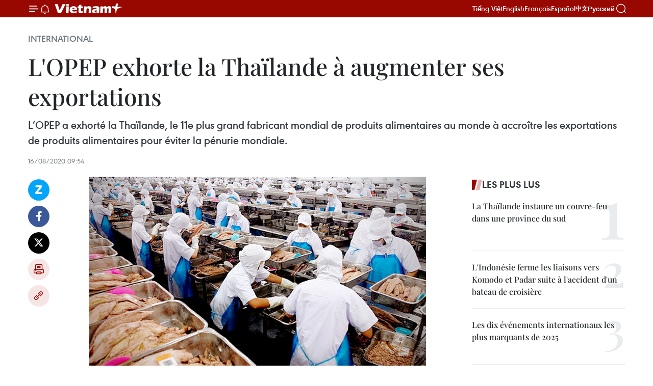

--- FILE ---
content_type: text/html;charset=utf-8
request_url: https://fr.vietnamplus.vn/lopep-exhorte-la-thailande-a-augmenter-ses-exportations-post143433.vnp
body_size: 21106
content:
<!DOCTYPE html> <html lang="fr" class="fr"> <head> <title>L'OPEP exhorte la Thaïlande à augmenter ses exportations | Vietnam+ (VietnamPlus)</title> <meta name="description" content="L’OPEP a exhorté la Thaïlande, le 11e plus grand fabricant mondial de produits alimentaires au monde à accroître les exportations de produits alimentaires pour éviter la pénurie mondiale."/> <meta name="keywords" content="OPEP, Thaïlande, augmenter, exportations "/> <meta name="news_keywords" content="OPEP, Thaïlande, augmenter, exportations "/> <meta http-equiv="Content-Type" content="text/html; charset=utf-8" /> <meta http-equiv="X-UA-Compatible" content="IE=edge"/> <meta http-equiv="refresh" content="1800" /> <meta name="revisit-after" content="1 days" /> <meta name="viewport" content="width=device-width, initial-scale=1"> <meta http-equiv="content-language" content="vi" /> <meta name="format-detection" content="telephone=no"/> <meta name="format-detection" content="address=no"/> <meta name="apple-mobile-web-app-capable" content="yes"> <meta name="apple-mobile-web-app-status-bar-style" content="black"> <meta name="apple-mobile-web-app-title" content="Vietnam+ (VietnamPlus)"/> <meta name="referrer" content="no-referrer-when-downgrade"/> <link rel="shortcut icon" href="https://media.vietnamplus.vn/assets/web/styles/img/favicon.ico" type="image/x-icon" /> <link rel="preconnect" href="https://media.vietnamplus.vn"/> <link rel="dns-prefetch" href="https://media.vietnamplus.vn"/> <link rel="preconnect" href="//www.google-analytics.com" /> <link rel="preconnect" href="//www.googletagmanager.com" /> <link rel="preconnect" href="//stc.za.zaloapp.com" /> <link rel="preconnect" href="//fonts.googleapis.com" /> <link rel="preconnect" href="//pagead2.googlesyndication.com"/> <link rel="preconnect" href="//tpc.googlesyndication.com"/> <link rel="preconnect" href="//securepubads.g.doubleclick.net"/> <link rel="preconnect" href="//accounts.google.com"/> <link rel="preconnect" href="//adservice.google.com"/> <link rel="preconnect" href="//adservice.google.com.vn"/> <link rel="preconnect" href="//www.googletagservices.com"/> <link rel="preconnect" href="//partner.googleadservices.com"/> <link rel="preconnect" href="//tpc.googlesyndication.com"/> <link rel="preconnect" href="//za.zdn.vn"/> <link rel="preconnect" href="//sp.zalo.me"/> <link rel="preconnect" href="//connect.facebook.net"/> <link rel="preconnect" href="//www.facebook.com"/> <link rel="dns-prefetch" href="//www.google-analytics.com" /> <link rel="dns-prefetch" href="//www.googletagmanager.com" /> <link rel="dns-prefetch" href="//stc.za.zaloapp.com" /> <link rel="dns-prefetch" href="//fonts.googleapis.com" /> <link rel="dns-prefetch" href="//pagead2.googlesyndication.com"/> <link rel="dns-prefetch" href="//tpc.googlesyndication.com"/> <link rel="dns-prefetch" href="//securepubads.g.doubleclick.net"/> <link rel="dns-prefetch" href="//accounts.google.com"/> <link rel="dns-prefetch" href="//adservice.google.com"/> <link rel="dns-prefetch" href="//adservice.google.com.vn"/> <link rel="dns-prefetch" href="//www.googletagservices.com"/> <link rel="dns-prefetch" href="//partner.googleadservices.com"/> <link rel="dns-prefetch" href="//tpc.googlesyndication.com"/> <link rel="dns-prefetch" href="//za.zdn.vn"/> <link rel="dns-prefetch" href="//sp.zalo.me"/> <link rel="dns-prefetch" href="//connect.facebook.net"/> <link rel="dns-prefetch" href="//www.facebook.com"/> <link rel="dns-prefetch" href="//graph.facebook.com"/> <link rel="dns-prefetch" href="//static.xx.fbcdn.net"/> <link rel="dns-prefetch" href="//staticxx.facebook.com"/> <script> var cmsConfig = { domainDesktop: 'https://fr.vietnamplus.vn', domainMobile: 'https://fr.vietnamplus.vn', domainApi: 'https://fr-api.vietnamplus.vn', domainStatic: 'https://media.vietnamplus.vn', domainLog: 'https://fr-log.vietnamplus.vn', googleAnalytics: 'G\-XG2Q9PW0XH', siteId: 0, pageType: 1, objectId: 143433, adsZone: 364, allowAds: true, adsLazy: true, antiAdblock: true, }; if (window.location.protocol !== 'https:' && window.location.hostname.indexOf('vietnamplus.vn') !== -1) { window.location = 'https://' + window.location.hostname + window.location.pathname + window.location.hash; } var USER_AGENT=window.navigator&&(window.navigator.userAgent||window.navigator.vendor)||window.opera||"",IS_MOBILE=/Android|webOS|iPhone|iPod|BlackBerry|Windows Phone|IEMobile|Mobile Safari|Opera Mini/i.test(USER_AGENT),IS_REDIRECT=!1;function setCookie(e,o,i){var n=new Date,i=(n.setTime(n.getTime()+24*i*60*60*1e3),"expires="+n.toUTCString());document.cookie=e+"="+o+"; "+i+";path=/;"}function getCookie(e){var o=document.cookie.indexOf(e+"="),i=o+e.length+1;return!o&&e!==document.cookie.substring(0,e.length)||-1===o?null:(-1===(e=document.cookie.indexOf(";",i))&&(e=document.cookie.length),unescape(document.cookie.substring(i,e)))}IS_MOBILE&&getCookie("isDesktop")&&(setCookie("isDesktop",1,-1),window.location=window.location.pathname.replace(".amp", ".vnp")+window.location.search,IS_REDIRECT=!0); </script> <script> if(USER_AGENT && USER_AGENT.indexOf("facebot") <= 0 && USER_AGENT.indexOf("facebookexternalhit") <= 0) { var query = ''; var hash = ''; if (window.location.search) query = window.location.search; if (window.location.hash) hash = window.location.hash; var canonicalUrl = 'https://fr.vietnamplus.vn/lopep-exhorte-la-thailande-a-augmenter-ses-exportations-post143433.vnp' + query + hash ; var curUrl = decodeURIComponent(window.location.href); if(!location.port && canonicalUrl.startsWith("http") && curUrl != canonicalUrl){ window.location.replace(canonicalUrl); } } </script> <meta property="fb:pages" content="120834779440" /> <meta property="fb:app_id" content="1960985707489919" /> <meta name="author" content="Vietnam+ (VietnamPlus)" /> <meta name="copyright" content="Copyright © 2026 by Vietnam+ (VietnamPlus)" /> <meta name="RATING" content="GENERAL" /> <meta name="GENERATOR" content="Vietnam+ (VietnamPlus)" /> <meta content="Vietnam+ (VietnamPlus)" itemprop="sourceOrganization" name="source"/> <meta content="news" itemprop="genre" name="medium"/> <meta name="robots" content="noarchive, max-image-preview:large, index, follow" /> <meta name="GOOGLEBOT" content="noarchive, max-image-preview:large, index, follow" /> <link rel="canonical" href="https://fr.vietnamplus.vn/lopep-exhorte-la-thailande-a-augmenter-ses-exportations-post143433.vnp" /> <meta property="og:site_name" content="Vietnam+ (VietnamPlus)"/> <meta property="og:rich_attachment" content="true"/> <meta property="og:type" content="article"/> <meta property="og:url" content="https://fr.vietnamplus.vn/lopep-exhorte-la-thailande-a-augmenter-ses-exportations-post143433.vnp"/> <meta property="og:image" content="https://mediafr.vietnamplus.vn/images/f7bdd265dc3b1373bc7e1f8305ab7b2402af4ca86c4d2ea7374313080abd92a7713012782f0ad46a1f42586bc107951a1fe11bda099f0041cc49b6503aa000380f7a9faff0d5e4aa579b9e5425cbe06d/800_01727269973cfc5.jpg.webp"/> <meta property="og:image:width" content="1200"/> <meta property="og:image:height" content="630"/> <meta property="og:title" content="L&#39;OPEP exhorte la Thaïlande à augmenter ses exportations "/> <meta property="og:description" content="L’OPEP a exhorté la Thaïlande, le 11e plus grand fabricant mondial de produits alimentaires au monde à accroître les exportations de produits alimentaires pour éviter la pénurie mondiale."/> <meta name="twitter:card" value="summary"/> <meta name="twitter:url" content="https://fr.vietnamplus.vn/lopep-exhorte-la-thailande-a-augmenter-ses-exportations-post143433.vnp"/> <meta name="twitter:title" content="L&#39;OPEP exhorte la Thaïlande à augmenter ses exportations "/> <meta name="twitter:description" content="L’OPEP a exhorté la Thaïlande, le 11e plus grand fabricant mondial de produits alimentaires au monde à accroître les exportations de produits alimentaires pour éviter la pénurie mondiale."/> <meta name="twitter:image" content="https://mediafr.vietnamplus.vn/images/f7bdd265dc3b1373bc7e1f8305ab7b2402af4ca86c4d2ea7374313080abd92a7713012782f0ad46a1f42586bc107951a1fe11bda099f0041cc49b6503aa000380f7a9faff0d5e4aa579b9e5425cbe06d/800_01727269973cfc5.jpg.webp"/> <meta name="twitter:site" content="@Vietnam+ (VietnamPlus)"/> <meta name="twitter:creator" content="@Vietnam+ (VietnamPlus)"/> <meta property="article:publisher" content="https://www.facebook.com/VietnamPlus" /> <meta property="article:tag" content="OPEP, Thaïlande, augmenter, exportations "/> <meta property="article:section" content="International" /> <meta property="article:published_time" content="2020-08-16T16:54:19+0700"/> <meta property="article:modified_time" content="2020-08-16T16:54:19+0700"/> <script type="application/ld+json"> { "@context": "http://schema.org", "@type": "Organization", "name": "Vietnam+ (VietnamPlus)", "url": "https://fr.vietnamplus.vn", "logo": "https://media.vietnamplus.vn/assets/web/styles/img/logo.png", "foundingDate": "2008", "founders": [ { "@type": "Person", "name": "Thông tấn xã Việt Nam (TTXVN)" } ], "address": [ { "@type": "PostalAddress", "streetAddress": "Số 05 Lý Thường Kiệt - Hà Nội - Việt Nam", "addressLocality": "Hà Nội City", "addressRegion": "Northeast", "postalCode": "100000", "addressCountry": "VNM" } ], "contactPoint": [ { "@type": "ContactPoint", "telephone": "+84-243-941-1349", "contactType": "customer service" }, { "@type": "ContactPoint", "telephone": "+84-243-941-1348", "contactType": "customer service" } ], "sameAs": [ "https://www.facebook.com/VietnamPlus", "https://www.tiktok.com/@vietnamplus", "https://twitter.com/vietnamplus", "https://www.youtube.com/c/BaoVietnamPlus" ] } </script> <script type="application/ld+json"> { "@context" : "https://schema.org", "@type" : "WebSite", "name": "Vietnam+ (VietnamPlus)", "url": "https://fr.vietnamplus.vn", "alternateName" : "Báo điện tử VIETNAMPLUS, Cơ quan của Thông tấn xã Việt Nam (TTXVN)", "potentialAction": { "@type": "SearchAction", "target": { "@type": "EntryPoint", "urlTemplate": "https://fr.vietnamplus.vn/search/?q={search_term_string}" }, "query-input": "required name=search_term_string" } } </script> <script type="application/ld+json"> { "@context":"http://schema.org", "@type":"BreadcrumbList", "itemListElement":[ { "@type":"ListItem", "position":1, "item":{ "@id":"https://fr.vietnamplus.vn/international/", "name":"International" } } ] } </script> <script type="application/ld+json"> { "@context": "http://schema.org", "@type": "NewsArticle", "mainEntityOfPage":{ "@type":"WebPage", "@id":"https://fr.vietnamplus.vn/lopep-exhorte-la-thailande-a-augmenter-ses-exportations-post143433.vnp" }, "headline": "L'OPEP exhorte la Thaïlande à augmenter ses exportations", "description": "L’OPEP a exhorté la Thaïlande, le 11e plus grand fabricant mondial de produits alimentaires au monde à accroître les exportations de produits alimentaires pour éviter la pénurie mondiale.", "image": { "@type": "ImageObject", "url": "https://mediafr.vietnamplus.vn/images/f7bdd265dc3b1373bc7e1f8305ab7b2402af4ca86c4d2ea7374313080abd92a7713012782f0ad46a1f42586bc107951a1fe11bda099f0041cc49b6503aa000380f7a9faff0d5e4aa579b9e5425cbe06d/800_01727269973cfc5.jpg.webp", "width" : 1200, "height" : 675 }, "datePublished": "2020-08-16T16:54:19+0700", "dateModified": "2020-08-16T16:54:19+0700", "author": { "@type": "Person", "name": "" }, "publisher": { "@type": "Organization", "name": "Vietnam+ (VietnamPlus)", "logo": { "@type": "ImageObject", "url": "https://media.vietnamplus.vn/assets/web/styles/img/logo.png" } } } </script> <link rel="preload" href="https://media.vietnamplus.vn/assets/web/styles/css/main.min-1.0.14.css" as="style"> <link rel="preload" href="https://media.vietnamplus.vn/assets/web/js/main.min-1.0.33.js" as="script"> <link rel="preload" href="https://media.vietnamplus.vn/assets/web/js/detail.min-1.0.15.js" as="script"> <link rel="preload" href="https://common.mcms.one/assets/styles/css/vietnamplus-1.0.0.css" as="style"> <link rel="stylesheet" href="https://common.mcms.one/assets/styles/css/vietnamplus-1.0.0.css"> <link id="cms-style" rel="stylesheet" href="https://media.vietnamplus.vn/assets/web/styles/css/main.min-1.0.14.css"> <script type="text/javascript"> var _metaOgUrl = 'https://fr.vietnamplus.vn/lopep-exhorte-la-thailande-a-augmenter-ses-exportations-post143433.vnp'; var page_title = document.title; var tracked_url = window.location.pathname + window.location.search + window.location.hash; var cate_path = 'international'; if (cate_path.length > 0) { tracked_url = "/" + cate_path + tracked_url; } </script> <script async="" src="https://www.googletagmanager.com/gtag/js?id=G-XG2Q9PW0XH"></script> <script> window.dataLayer = window.dataLayer || []; function gtag(){dataLayer.push(arguments);} gtag('js', new Date()); gtag('config', 'G-XG2Q9PW0XH', {page_path: tracked_url}); </script> <script>window.dataLayer = window.dataLayer || [];dataLayer.push({'pageCategory': '/international'});</script> <script> window.dataLayer = window.dataLayer || []; dataLayer.push({ 'event': 'Pageview', 'articleId': '143433', 'articleTitle': 'L'OPEP exhorte la Thaïlande à augmenter ses exportations ', 'articleCategory': 'International', 'articleAlowAds': true, 'articleType': 'detail', 'articleTags': 'OPEP, Thaïlande, augmenter, exportations ', 'articlePublishDate': '2020-08-16T16:54:19+0700', 'articleThumbnail': 'https://mediafr.vietnamplus.vn/images/f7bdd265dc3b1373bc7e1f8305ab7b2402af4ca86c4d2ea7374313080abd92a7713012782f0ad46a1f42586bc107951a1fe11bda099f0041cc49b6503aa000380f7a9faff0d5e4aa579b9e5425cbe06d/800_01727269973cfc5.jpg.webp', 'articleShortUrl': 'https://fr.vietnamplus.vn/lopep-exhorte-la-thailande-a-augmenter-ses-exportations-post143433.vnp', 'articleFullUrl': 'https://fr.vietnamplus.vn/lopep-exhorte-la-thailande-a-augmenter-ses-exportations-post143433.vnp', }); </script> <script type='text/javascript'> gtag('event', 'article_page',{ 'articleId': '143433', 'articleTitle': 'L'OPEP exhorte la Thaïlande à augmenter ses exportations ', 'articleCategory': 'International', 'articleAlowAds': true, 'articleType': 'detail', 'articleTags': 'OPEP, Thaïlande, augmenter, exportations ', 'articlePublishDate': '2020-08-16T16:54:19+0700', 'articleThumbnail': 'https://mediafr.vietnamplus.vn/images/f7bdd265dc3b1373bc7e1f8305ab7b2402af4ca86c4d2ea7374313080abd92a7713012782f0ad46a1f42586bc107951a1fe11bda099f0041cc49b6503aa000380f7a9faff0d5e4aa579b9e5425cbe06d/800_01727269973cfc5.jpg.webp', 'articleShortUrl': 'https://fr.vietnamplus.vn/lopep-exhorte-la-thailande-a-augmenter-ses-exportations-post143433.vnp', 'articleFullUrl': 'https://fr.vietnamplus.vn/lopep-exhorte-la-thailande-a-augmenter-ses-exportations-post143433.vnp', }); </script> <script>(function(w,d,s,l,i){w[l]=w[l]||[];w[l].push({'gtm.start': new Date().getTime(),event:'gtm.js'});var f=d.getElementsByTagName(s)[0], j=d.createElement(s),dl=l!='dataLayer'?'&l='+l:'';j.async=true;j.src= 'https://www.googletagmanager.com/gtm.js?id='+i+dl;f.parentNode.insertBefore(j,f); })(window,document,'script','dataLayer','GTM-5WM58F3N');</script> <script type="text/javascript"> !function(){"use strict";function e(e){var t=!(arguments.length>1&&void 0!==arguments[1])||arguments[1],c=document.createElement("script");c.src=e,t?c.type="module":(c.async=!0,c.type="text/javascript",c.setAttribute("nomodule",""));var n=document.getElementsByTagName("script")[0];n.parentNode.insertBefore(c,n)}!function(t,c){!function(t,c,n){var a,o,r;n.accountId=c,null!==(a=t.marfeel)&&void 0!==a||(t.marfeel={}),null!==(o=(r=t.marfeel).cmd)&&void 0!==o||(r.cmd=[]),t.marfeel.config=n;var i="https://sdk.mrf.io/statics";e("".concat(i,"/marfeel-sdk.js?id=").concat(c),!0),e("".concat(i,"/marfeel-sdk.es5.js?id=").concat(c),!1)}(t,c,arguments.length>2&&void 0!==arguments[2]?arguments[2]:{})}(window,2272,{} )}(); </script> <script async src="https://sp.zalo.me/plugins/sdk.js"></script> </head> <body class="detail-page"> <div id="sdaWeb_SdaMasthead" class="rennab rennab-top" data-platform="1" data-position="Web_SdaMasthead"> </div> <header class=" site-header"> <div class="sticky"> <div class="container"> <i class="ic-menu"></i> <i class="ic-bell"></i> <div id="header-news" class="pick-news hidden" data-source="header-latest-news"></div> <a class="small-logo" href="/" title="Vietnam+ (VietnamPlus)">Vietnam+ (VietnamPlus)</a> <ul class="menu"> <li> <a href="https://www.vietnamplus.vn" title="Tiếng Việt" target="_blank">Tiếng Việt</a> </li> <li> <a href="https://en.vietnamplus.vn" title="English" target="_blank" rel="nofollow">English</a> </li> <li> <a href="https://fr.vietnamplus.vn" title="Français" target="_blank" rel="nofollow">Français</a> </li> <li> <a href="https://es.vietnamplus.vn" title="Español" target="_blank" rel="nofollow">Español</a> </li> <li> <a href="https://zh.vietnamplus.vn" title="中文" target="_blank" rel="nofollow">中文</a> </li> <li> <a href="https://ru.vietnamplus.vn" title="Русский" target="_blank" rel="nofollow">Русский</a> </li> </ul> <div class="search-wrapper"> <i class="ic-search"></i> <input type="text" class="search txtsearch" placeholder="Mot clé"> </div> </div> </div> </header> <div class="site-body"> <div id="sdaWeb_SdaBackground" class="rennab " data-platform="1" data-position="Web_SdaBackground"> </div> <div class="container"> <div class="breadcrumb breadcrumb-detail"> <h2 class="main"> <a href="https://fr.vietnamplus.vn/international/" title="International" class="active">International</a> </h2> </div> <div id="sdaWeb_SdaTop" class="rennab " data-platform="1" data-position="Web_SdaTop"> </div> <div class="article"> <h1 class="article__title cms-title "> L'OPEP exhorte la Thaïlande à augmenter ses exportations </h1> <div class="article__sapo cms-desc"> L’OPEP a exhorté la Thaïlande, le 11e plus grand fabricant mondial de produits alimentaires au monde à accroître les exportations de produits alimentaires pour éviter la pénurie mondiale. </div> <div id="sdaWeb_SdaArticleAfterSapo" class="rennab " data-platform="1" data-position="Web_SdaArticleAfterSapo"> </div> <div class="article__meta"> <time class="time" datetime="2020-08-16T16:54:19+0700" data-time="1597571659" data-friendly="false">dimanche 16 août 2020 16:54</time> <meta class="cms-date" itemprop="datePublished" content="2020-08-16T16:54:19+0700"> </div> <div class="col"> <div class="main-col content-col"> <div class="article__body zce-content-body cms-body" itemprop="articleBody"> <div class="social-pin sticky article__social"> <a href="javascript:void(0);" class="zl zalo-share-button" title="Zalo" data-href="https://fr.vietnamplus.vn/lopep-exhorte-la-thailande-a-augmenter-ses-exportations-post143433.vnp" data-oaid="4486284411240520426" data-layout="1" data-color="blue" data-customize="true">Zalo</a> <a href="javascript:void(0);" class="item fb" data-href="https://fr.vietnamplus.vn/lopep-exhorte-la-thailande-a-augmenter-ses-exportations-post143433.vnp" data-rel="facebook" title="Facebook">Facebook</a> <a href="javascript:void(0);" class="item tw" data-href="https://fr.vietnamplus.vn/lopep-exhorte-la-thailande-a-augmenter-ses-exportations-post143433.vnp" data-rel="twitter" title="Twitter">Twitter</a> <a href="javascript:void(0);" class="bookmark sendbookmark hidden" onclick="ME.sendBookmark(this, 143433);" data-id="143433" title="marque-pages">marque-pages</a> <a href="javascript:void(0);" class="print sendprint" title="Print" data-href="/print-143433.html">Impression</a> <a href="javascript:void(0);" class="item link" data-href="https://fr.vietnamplus.vn/lopep-exhorte-la-thailande-a-augmenter-ses-exportations-post143433.vnp" data-rel="copy" title="Copy link">Copy link</a> </div> <div class="article-photo"> <a href="/Uploaded_FR/trangntt/2020_08_16/800_01727269973cfc5.jpg" rel="nofollow" target="_blank"><img alt="L'OPEP exhorte la Thaïlande à augmenter ses exportations ảnh 1" src="[data-uri]" class="lazyload cms-photo" data-large-src="https://mediafr.vietnamplus.vn/images/33e0b6e9e64bc3c1817db4b0200c0d1e16f44196abece92ac2cdd9749c45c998690c2fafdde678c2a1d1d48177d8fea197ab47a066925ece52a59ef5982718e6/800_01727269973cfc5.jpg" data-src="https://mediafr.vietnamplus.vn/images/68f2576c032ecf9e9a26d2c81c381417fb6d3166d78eae05c27fe93a61a210f10ad5aa88c70e5e5ecf3d92db32876678084d0ae431566f3c98197ecc93bbd1a7/800_01727269973cfc5.jpg" title="L'OPEP exhorte la Thaïlande à augmenter ses exportations ảnh 1"></a><span>Une usine agroalimentaire en Thaïlande. Photo : https://www.nationthailand.com</span>
</div>
<p>Bangkok (VNA)- L’Organisation des pays exportateurs de pétrole (OPEP) a exhorté la Thaïlande, le 11e plus grand fabricant mondial de produits alimentaires au monde à accroître les exportations de produits alimentaires pour éviter la pénurie mondiale.</p>
<p>Poj Aramwatthananont, vice-président de la Chambre de commerce thaïlandaise a déclaré que la récente réunion de l'OPEP, à laquelle ont participé 21 pays membres, avait estimé que l'épidémie de Covid-19 perturberait la chaîne d'approvisionnement alimentaire mondiale et affecterait la sécurité alimentaire mondiale jusqu'en 2022.</p>
<div class="sda_middle"> <div id="sdaWeb_SdaArticleMiddle" class="rennab fyi" data-platform="1" data-position="Web_SdaArticleMiddle"> </div>
</div>
<p>Une bonne opportunité pour les exportateurs thaïlandais d'élargir les marchés, ce qui exigera une stricte conformité aux normes internationales de sécurité alimentaire, a estimé Poj Aramwatthananont.</p>
<p>Cet économiste a ajouté que le secteur privé se prépare à signer des protocoles d'accord avec les ministères du Commerce, de la Santé publique, de l'Agriculture et des Coopératives, de l’Intérieur pour obtenir les certifications relatives aux produits thaïlandais destinés à être exportés à l’étranger, afin d’accroître la confiance des clients étrangers.</p>
<div class="sda_middle"> <div id="sdaWeb_SdaArticleMiddle1" class="rennab fyi" data-platform="1" data-position="Web_SdaArticleMiddle1"> </div>
</div>
<p>Selon lui, ces protocoles d’accord constituent un début des mesures actives pour empêcher la contamination des produits alimentaires par le virus Covid-19 et d'autres germes qui pourraient perturber de manière inattendue l'industrie alimentaire.</p>
<p>Pour aider à accroître les exportations de produits alimentaires, le gouvernement devrait fournir des incitations telles que la réduction des taxes d'importation sur les matières premières qui ne peuvent pas être fabriquées dans le pays et élargir le quota d'importation afin que les usines puissent fabriquer à leur pleine capacité, a remarqué Poj Aramwatthananont.</p>
<p>Pendant ce temps, Anong Phaijitpraphaphorn, directrice de l'Institut national de l'alimentation, a déclaré les exportations alimentaires totales de cette année devraient atteindre 1.025 milliards de baths, soit une hausse de 0,8% par rapport à l’an dernier avec la condition que le baht ne devienne pas trop fort ou ne fluctue pas trop. -VNA</p> <div id="sdaWeb_SdaArticleAfterBody" class="rennab " data-platform="1" data-position="Web_SdaArticleAfterBody"> </div> </div> <div class="article__tag"> <a class="active" href="https://fr.vietnamplus.vn/tag.vnp?q=OPEP" title="OPEP">#OPEP</a> <a class="active" href="https://fr.vietnamplus.vn/tag/thailande-tag20.vnp" title="Thaïlande">#Thaïlande</a> <a class="" href="https://fr.vietnamplus.vn/tag.vnp?q=augmenter" title="augmenter">#augmenter</a> <a class="" href="https://fr.vietnamplus.vn/tag.vnp?q=exportations " title="exportations ">#exportations </a> </div> <div id="sdaWeb_SdaArticleAfterTag" class="rennab " data-platform="1" data-position="Web_SdaArticleAfterTag"> </div> <div class="wrap-social"> <div class="social-pin article__social"> <a href="javascript:void(0);" class="zl zalo-share-button" title="Zalo" data-href="https://fr.vietnamplus.vn/lopep-exhorte-la-thailande-a-augmenter-ses-exportations-post143433.vnp" data-oaid="4486284411240520426" data-layout="1" data-color="blue" data-customize="true">Zalo</a> <a href="javascript:void(0);" class="item fb" data-href="https://fr.vietnamplus.vn/lopep-exhorte-la-thailande-a-augmenter-ses-exportations-post143433.vnp" data-rel="facebook" title="Facebook">Facebook</a> <a href="javascript:void(0);" class="item tw" data-href="https://fr.vietnamplus.vn/lopep-exhorte-la-thailande-a-augmenter-ses-exportations-post143433.vnp" data-rel="twitter" title="Twitter">Twitter</a> <a href="javascript:void(0);" class="bookmark sendbookmark hidden" onclick="ME.sendBookmark(this, 143433);" data-id="143433" title="marque-pages">marque-pages</a> <a href="javascript:void(0);" class="print sendprint" title="Print" data-href="/print-143433.html">Impression</a> <a href="javascript:void(0);" class="item link" data-href="https://fr.vietnamplus.vn/lopep-exhorte-la-thailande-a-augmenter-ses-exportations-post143433.vnp" data-rel="copy" title="Copy link">Copy link</a> </div> <a href="https://news.google.com/publications/CAAqBwgKMN-18wowlLWFAw?hl=vi&gl=VN&ceid=VN%3Avi" class="google-news" target="_blank" title="Google News">Suivez VietnamPlus</a> </div> <div id="sdaWeb_SdaArticleAfterBody1" class="rennab " data-platform="1" data-position="Web_SdaArticleAfterBody1"> </div> <div id="sdaWeb_SdaArticleAfterBody2" class="rennab " data-platform="1" data-position="Web_SdaArticleAfterBody2"> </div> <div class="timeline secondary"> <h3 class="box-heading"> <a href="https://fr.vietnamplus.vn/international/" title="International" class="title"> Voir plus </a> </h3> <div class="box-content content-list" data-source="recommendation-364"> <article class="story" data-id="257783"> <figure class="story__thumb"> <a class="cms-link" href="https://fr.vietnamplus.vn/le-vietnam-contribue-a-la-construction-de-la-communaute-socioculturelle-de-lasean-post257783.vnp" title="Le Vietnam contribue à la construction de la Communauté socioculturelle de l&#39;ASEAN"> <img class="lazyload" src="[data-uri]" data-src="https://mediafr.vietnamplus.vn/images/99744cc23496dda1191ab041b5e71839acd6c61d4ffad01c38a3ccfb11772044598079c7b5bea11f1df9495dd8b10a89/1-7416.jpg.webp" data-srcset="https://mediafr.vietnamplus.vn/images/99744cc23496dda1191ab041b5e71839acd6c61d4ffad01c38a3ccfb11772044598079c7b5bea11f1df9495dd8b10a89/1-7416.jpg.webp 1x, https://mediafr.vietnamplus.vn/images/b45f905f8a1d998e7735114b0aa991f0acd6c61d4ffad01c38a3ccfb11772044598079c7b5bea11f1df9495dd8b10a89/1-7416.jpg.webp 2x" alt="Vue de la cérémonie de clôture des 33èmes Jeux d&#39;Asie du Sud-Est en Thaïlande en décembre 2025. Photo : VNA"> <noscript><img src="https://mediafr.vietnamplus.vn/images/99744cc23496dda1191ab041b5e71839acd6c61d4ffad01c38a3ccfb11772044598079c7b5bea11f1df9495dd8b10a89/1-7416.jpg.webp" srcset="https://mediafr.vietnamplus.vn/images/99744cc23496dda1191ab041b5e71839acd6c61d4ffad01c38a3ccfb11772044598079c7b5bea11f1df9495dd8b10a89/1-7416.jpg.webp 1x, https://mediafr.vietnamplus.vn/images/b45f905f8a1d998e7735114b0aa991f0acd6c61d4ffad01c38a3ccfb11772044598079c7b5bea11f1df9495dd8b10a89/1-7416.jpg.webp 2x" alt="Vue de la cérémonie de clôture des 33èmes Jeux d&#39;Asie du Sud-Est en Thaïlande en décembre 2025. Photo : VNA" class="image-fallback"></noscript> </a> </figure> <h2 class="story__heading" data-tracking="257783"> <a class=" cms-link" href="https://fr.vietnamplus.vn/le-vietnam-contribue-a-la-construction-de-la-communaute-socioculturelle-de-lasean-post257783.vnp" title="Le Vietnam contribue à la construction de la Communauté socioculturelle de l&#39;ASEAN"> Le Vietnam contribue à la construction de la Communauté socioculturelle de l'ASEAN </a> </h2> <time class="time" datetime="2026-01-21T22:11:54+0700" data-time="1769008314"> 21/01/2026 22:11 </time> <div class="story__summary story__shorten"> <p>Le vice-Premier ministre Bui Thanh Son a signé la décision n° 155/QD-TTg du 20 janvier 2026 approuvant le programme d'action pour la mise en œuvre du Plan stratégique de la Communauté socioculturelle de l'ASEAN (ASCC) au Vietnam pour la période 2026-2035.</p> </div> </article> <article class="story" data-id="257726"> <figure class="story__thumb"> <a class="cms-link" href="https://fr.vietnamplus.vn/le-micro-travail-numerique-nouveau-pilier-discret-de-la-resilience-economique-en-asie-du-sud-est-post257726.vnp" title="Le micro-travail numérique, nouveau pilier discret de la résilience économique en Asie du Sud-Est"> <img class="lazyload" src="[data-uri]" data-src="https://mediafr.vietnamplus.vn/images/99744cc23496dda1191ab041b5e71839b59cdecd79065d904e07365ccd9f70006232531b12327cf86cebb39985dd2989/1-7617.jpg.webp" data-srcset="https://mediafr.vietnamplus.vn/images/99744cc23496dda1191ab041b5e71839b59cdecd79065d904e07365ccd9f70006232531b12327cf86cebb39985dd2989/1-7617.jpg.webp 1x, https://mediafr.vietnamplus.vn/images/b45f905f8a1d998e7735114b0aa991f0b59cdecd79065d904e07365ccd9f70006232531b12327cf86cebb39985dd2989/1-7617.jpg.webp 2x" alt="L’ASEAN s’est fixé pour objectif de construire sa Communauté économique numérique d’ici 2045. (Photo : Banque mondiale)."> <noscript><img src="https://mediafr.vietnamplus.vn/images/99744cc23496dda1191ab041b5e71839b59cdecd79065d904e07365ccd9f70006232531b12327cf86cebb39985dd2989/1-7617.jpg.webp" srcset="https://mediafr.vietnamplus.vn/images/99744cc23496dda1191ab041b5e71839b59cdecd79065d904e07365ccd9f70006232531b12327cf86cebb39985dd2989/1-7617.jpg.webp 1x, https://mediafr.vietnamplus.vn/images/b45f905f8a1d998e7735114b0aa991f0b59cdecd79065d904e07365ccd9f70006232531b12327cf86cebb39985dd2989/1-7617.jpg.webp 2x" alt="L’ASEAN s’est fixé pour objectif de construire sa Communauté économique numérique d’ici 2045. (Photo : Banque mondiale)." class="image-fallback"></noscript> </a> </figure> <h2 class="story__heading" data-tracking="257726"> <a class=" cms-link" href="https://fr.vietnamplus.vn/le-micro-travail-numerique-nouveau-pilier-discret-de-la-resilience-economique-en-asie-du-sud-est-post257726.vnp" title="Le micro-travail numérique, nouveau pilier discret de la résilience économique en Asie du Sud-Est"> Le micro-travail numérique, nouveau pilier discret de la résilience économique en Asie du Sud-Est </a> </h2> <time class="time" datetime="2026-01-21T03:44:08+0700" data-time="1768941848"> 21/01/2026 03:44 </time> <div class="story__summary story__shorten"> <p>Dans plusieurs États membres de l’ASEAN, notamment en Indonésie, aux Philippines et au Vietnam, des millions de personnes participent à une transformation économique discrète en réalisant des micro-tâches numériques rémunérées.</p> </div> </article> <article class="story" data-id="257716"> <figure class="story__thumb"> <a class="cms-link" href="https://fr.vietnamplus.vn/14e-congres-du-parti-une-source-dinspiration-pour-le-mouvement-progressiste-international-post257716.vnp" title="14e Congrès du Parti : une source d’inspiration pour le mouvement progressiste international"> <img class="lazyload" src="[data-uri]" data-src="https://mediafr.vietnamplus.vn/images/8e98a483fbdc1188ba7e718c1c8b17cbdabee42602b1296c7d87bd8724f25beb6ac3c059257e6a776485c5c7c552fe8e835b2a35aa37fbf2ec7ee4bb159e461c/benjamin-pestieau.jpg.webp" data-srcset="https://mediafr.vietnamplus.vn/images/8e98a483fbdc1188ba7e718c1c8b17cbdabee42602b1296c7d87bd8724f25beb6ac3c059257e6a776485c5c7c552fe8e835b2a35aa37fbf2ec7ee4bb159e461c/benjamin-pestieau.jpg.webp 1x, https://mediafr.vietnamplus.vn/images/8fca5519b08d7ebdb673790bf7435081dabee42602b1296c7d87bd8724f25beb6ac3c059257e6a776485c5c7c552fe8e835b2a35aa37fbf2ec7ee4bb159e461c/benjamin-pestieau.jpg.webp 2x" alt="Benjamin Pestieau, secrétaire général adjoint du Parti du Travail de Belgique (PTB). Photo: VNA"> <noscript><img src="https://mediafr.vietnamplus.vn/images/8e98a483fbdc1188ba7e718c1c8b17cbdabee42602b1296c7d87bd8724f25beb6ac3c059257e6a776485c5c7c552fe8e835b2a35aa37fbf2ec7ee4bb159e461c/benjamin-pestieau.jpg.webp" srcset="https://mediafr.vietnamplus.vn/images/8e98a483fbdc1188ba7e718c1c8b17cbdabee42602b1296c7d87bd8724f25beb6ac3c059257e6a776485c5c7c552fe8e835b2a35aa37fbf2ec7ee4bb159e461c/benjamin-pestieau.jpg.webp 1x, https://mediafr.vietnamplus.vn/images/8fca5519b08d7ebdb673790bf7435081dabee42602b1296c7d87bd8724f25beb6ac3c059257e6a776485c5c7c552fe8e835b2a35aa37fbf2ec7ee4bb159e461c/benjamin-pestieau.jpg.webp 2x" alt="Benjamin Pestieau, secrétaire général adjoint du Parti du Travail de Belgique (PTB). Photo: VNA" class="image-fallback"></noscript> </a> </figure> <h2 class="story__heading" data-tracking="257716"> <a class=" cms-link" href="https://fr.vietnamplus.vn/14e-congres-du-parti-une-source-dinspiration-pour-le-mouvement-progressiste-international-post257716.vnp" title="14e Congrès du Parti : une source d’inspiration pour le mouvement progressiste international"> 14e Congrès du Parti : une source d’inspiration pour le mouvement progressiste international </a> </h2> <time class="time" datetime="2026-01-20T15:53:21+0700" data-time="1768899201"> 20/01/2026 15:53 </time> <div class="story__summary story__shorten"> <p>Lors d’un entretien accordé à l’Agence vietnamienne d’information (VNA), Benjamin Pestieau a rappelé le rôle central joué par le PCV dans la résistance héroïque contre l’impérialisme américain dans les années 1960 et 1970. Cette lutte, a-t-il déclaré, n’a pas seulement marqué un tournant décisif pour la libération nationale du Vietnam, mais a également constitué un symbole fort pour les mouvements de libération nationale à travers le monde.</p> </div> </article> <article class="story" data-id="257696"> <figure class="story__thumb"> <a class="cms-link" href="https://fr.vietnamplus.vn/14-congres-du-parti-les-medias-lao-saluent-un-evenement-renforcant-la-confiance-du-peuple-vietnamien-envers-le-parti-post257696.vnp" title="14ᵉ Congrès du Parti : les médias lao saluent un événement renforçant la confiance du peuple vietnamien envers le Parti"> <img class="lazyload" src="[data-uri]" data-src="https://mediafr.vietnamplus.vn/images/e561533c122dd67ff9be5bdc262327585a529570a11aefe6122a355e9c95ba546241e5ea6e6b6641dcb411c434e5bfdaeebc0b402d020c64ae153eb4a8bd6e30/dai-hoi-dang-7426.jpg.webp" data-srcset="https://mediafr.vietnamplus.vn/images/e561533c122dd67ff9be5bdc262327585a529570a11aefe6122a355e9c95ba546241e5ea6e6b6641dcb411c434e5bfdaeebc0b402d020c64ae153eb4a8bd6e30/dai-hoi-dang-7426.jpg.webp 1x, https://mediafr.vietnamplus.vn/images/5e68d86e4a3b9f2df1e0c1392dbdba625a529570a11aefe6122a355e9c95ba546241e5ea6e6b6641dcb411c434e5bfdaeebc0b402d020c64ae153eb4a8bd6e30/dai-hoi-dang-7426.jpg.webp 2x" alt="L&#39;article &#34;14e Congrès du Parti : Foi et aspiration au développement&#34; paru dans le journal Pasaxon. Photo : VNA"> <noscript><img src="https://mediafr.vietnamplus.vn/images/e561533c122dd67ff9be5bdc262327585a529570a11aefe6122a355e9c95ba546241e5ea6e6b6641dcb411c434e5bfdaeebc0b402d020c64ae153eb4a8bd6e30/dai-hoi-dang-7426.jpg.webp" srcset="https://mediafr.vietnamplus.vn/images/e561533c122dd67ff9be5bdc262327585a529570a11aefe6122a355e9c95ba546241e5ea6e6b6641dcb411c434e5bfdaeebc0b402d020c64ae153eb4a8bd6e30/dai-hoi-dang-7426.jpg.webp 1x, https://mediafr.vietnamplus.vn/images/5e68d86e4a3b9f2df1e0c1392dbdba625a529570a11aefe6122a355e9c95ba546241e5ea6e6b6641dcb411c434e5bfdaeebc0b402d020c64ae153eb4a8bd6e30/dai-hoi-dang-7426.jpg.webp 2x" alt="L&#39;article &#34;14e Congrès du Parti : Foi et aspiration au développement&#34; paru dans le journal Pasaxon. Photo : VNA" class="image-fallback"></noscript> </a> </figure> <h2 class="story__heading" data-tracking="257696"> <a class=" cms-link" href="https://fr.vietnamplus.vn/14-congres-du-parti-les-medias-lao-saluent-un-evenement-renforcant-la-confiance-du-peuple-vietnamien-envers-le-parti-post257696.vnp" title="14ᵉ Congrès du Parti : les médias lao saluent un événement renforçant la confiance du peuple vietnamien envers le Parti"> 14ᵉ Congrès du Parti : les médias lao saluent un événement renforçant la confiance du peuple vietnamien envers le Parti </a> </h2> <time class="time" datetime="2026-01-20T11:46:31+0700" data-time="1768884391"> 20/01/2026 11:46 </time> <div class="story__summary story__shorten"> <p>Le journal Pasaxon, organe central du Parti populaire révolutionnaire lao (PPRL), l’Agence de presse lao (KPL), la Radio nationale ainsi que le journal de la Police du Laos ont publié de nombreux articles sur le 14ᵉ Congrès du Parti communiste du Vietnam. </p> </div> </article> <article class="story" data-id="257685"> <figure class="story__thumb"> <a class="cms-link" href="https://fr.vietnamplus.vn/la-thailande-accelere-sa-transition-vers-une-economie-bas-carbone-post257685.vnp" title="La Thaïlande accélère sa transition vers une économie bas carbone"> <img class="lazyload" src="[data-uri]" data-src="avatar" data-srcset="avatar 1x, avatar 2x" alt="La Thaïlande accélère sa transition vers une économie bas carbone"> <noscript><img src="avatar" srcset="avatar 1x, avatar 2x" alt="La Thaïlande accélère sa transition vers une économie bas carbone" class="image-fallback"></noscript> </a> </figure> <h2 class="story__heading" data-tracking="257685"> <a class=" cms-link" href="https://fr.vietnamplus.vn/la-thailande-accelere-sa-transition-vers-une-economie-bas-carbone-post257685.vnp" title="La Thaïlande accélère sa transition vers une économie bas carbone"> La Thaïlande accélère sa transition vers une économie bas carbone </a> </h2> <time class="time" datetime="2026-01-20T09:58:39+0700" data-time="1768877919"> 20/01/2026 09:58 </time> <div class="story__summary story__shorten"> <p>La Thaïlande accélère sa transition vers une économie bas carbone suite à l'adoption par le Conseil des ministres du projet de loi sur le changement climatique.</p> </div> </article> <div id="sdaWeb_SdaNative1" class="rennab " data-platform="1" data-position="Web_SdaNative1"> </div> <article class="story" data-id="257680"> <figure class="story__thumb"> <a class="cms-link" href="https://fr.vietnamplus.vn/leconomie-malaisienne-devrait-rester-stable-en-2026-post257680.vnp" title="L’économie malaisienne devrait rester stable en 2026"> <img class="lazyload" src="[data-uri]" data-src="https://mediafr.vietnamplus.vn/images/99744cc23496dda1191ab041b5e7183963b3c35fbfc81d206c0301a599dda68d745903d3db72c09503a5e24160441802/1-8258.jpg.webp" data-srcset="https://mediafr.vietnamplus.vn/images/99744cc23496dda1191ab041b5e7183963b3c35fbfc81d206c0301a599dda68d745903d3db72c09503a5e24160441802/1-8258.jpg.webp 1x, https://mediafr.vietnamplus.vn/images/b45f905f8a1d998e7735114b0aa991f063b3c35fbfc81d206c0301a599dda68d745903d3db72c09503a5e24160441802/1-8258.jpg.webp 2x" alt="Le port de Penang, dans la ville de Butterworth, en Malaisie (Photo : AFP/VNA)"> <noscript><img src="https://mediafr.vietnamplus.vn/images/99744cc23496dda1191ab041b5e7183963b3c35fbfc81d206c0301a599dda68d745903d3db72c09503a5e24160441802/1-8258.jpg.webp" srcset="https://mediafr.vietnamplus.vn/images/99744cc23496dda1191ab041b5e7183963b3c35fbfc81d206c0301a599dda68d745903d3db72c09503a5e24160441802/1-8258.jpg.webp 1x, https://mediafr.vietnamplus.vn/images/b45f905f8a1d998e7735114b0aa991f063b3c35fbfc81d206c0301a599dda68d745903d3db72c09503a5e24160441802/1-8258.jpg.webp 2x" alt="Le port de Penang, dans la ville de Butterworth, en Malaisie (Photo : AFP/VNA)" class="image-fallback"></noscript> </a> </figure> <h2 class="story__heading" data-tracking="257680"> <a class=" cms-link" href="https://fr.vietnamplus.vn/leconomie-malaisienne-devrait-rester-stable-en-2026-post257680.vnp" title="L’économie malaisienne devrait rester stable en 2026"> L’économie malaisienne devrait rester stable en 2026 </a> </h2> <time class="time" datetime="2026-01-20T09:27:45+0700" data-time="1768876065"> 20/01/2026 09:27 </time> <div class="story__summary story__shorten"> <p>L’économie malaisienne devrait rester résiliente cette année, portée par les investissements directs étrangers (IDE) continus et les investissements importants dans les infrastructures, a déclaré Frédéric Neumann, économiste en chef pour l’Asie chez HSBC.</p> </div> </article> <article class="story" data-id="257502"> <figure class="story__thumb"> <a class="cms-link" href="https://fr.vietnamplus.vn/les-philippines-evaluent-les-menaces-securitaires-avant-le-sommet-de-lasean-post257502.vnp" title=" Les Philippines évaluent les menaces sécuritaires avant le sommet de l&#39;ASEAN"> <img class="lazyload" src="[data-uri]" data-src="https://mediafr.vietnamplus.vn/images/99744cc23496dda1191ab041b5e71839eb4b8e6e44caabbdb0143cdcbda89e89f60e971b2526605d7bf6b00c48606173/1-7884.jpg.webp" data-srcset="https://mediafr.vietnamplus.vn/images/99744cc23496dda1191ab041b5e71839eb4b8e6e44caabbdb0143cdcbda89e89f60e971b2526605d7bf6b00c48606173/1-7884.jpg.webp 1x, https://mediafr.vietnamplus.vn/images/b45f905f8a1d998e7735114b0aa991f0eb4b8e6e44caabbdb0143cdcbda89e89f60e971b2526605d7bf6b00c48606173/1-7884.jpg.webp 2x" alt="Photo :mirror.pia.gov.ph"> <noscript><img src="https://mediafr.vietnamplus.vn/images/99744cc23496dda1191ab041b5e71839eb4b8e6e44caabbdb0143cdcbda89e89f60e971b2526605d7bf6b00c48606173/1-7884.jpg.webp" srcset="https://mediafr.vietnamplus.vn/images/99744cc23496dda1191ab041b5e71839eb4b8e6e44caabbdb0143cdcbda89e89f60e971b2526605d7bf6b00c48606173/1-7884.jpg.webp 1x, https://mediafr.vietnamplus.vn/images/b45f905f8a1d998e7735114b0aa991f0eb4b8e6e44caabbdb0143cdcbda89e89f60e971b2526605d7bf6b00c48606173/1-7884.jpg.webp 2x" alt="Photo :mirror.pia.gov.ph" class="image-fallback"></noscript> </a> </figure> <h2 class="story__heading" data-tracking="257502"> <a class=" cms-link" href="https://fr.vietnamplus.vn/les-philippines-evaluent-les-menaces-securitaires-avant-le-sommet-de-lasean-post257502.vnp" title=" Les Philippines évaluent les menaces sécuritaires avant le sommet de l&#39;ASEAN"> Les Philippines évaluent les menaces sécuritaires avant le sommet de l'ASEAN </a> </h2> <time class="time" datetime="2026-01-15T16:19:55+0700" data-time="1768468795"> 15/01/2026 16:19 </time> <div class="story__summary story__shorten"> <p>La Police nationale philippine (PNP) et les Forces armées philippines (AFP) ont rassuré le public : les préparatifs de sécurité pour l'accueil du sommet de l'ASEAN de cette année se déroulent sans encombre, aucune menace crédible n'ayant été détectée à ce jour.</p> </div> </article> <article class="story" data-id="257500"> <figure class="story__thumb"> <a class="cms-link" href="https://fr.vietnamplus.vn/le-port-de-singapour-enregistre-de-nouvelles-performances-record-en-2025-post257500.vnp" title="Le port de Singapour enregistre de nouvelles performances record en 2025"> <img class="lazyload" src="[data-uri]" data-src="https://mediafr.vietnamplus.vn/images/99744cc23496dda1191ab041b5e71839d1cd1317c0fe1cc51dd1265d9b786727c2ec99715fb79211e0fc0ed7f885cca7/1-8703.jpg.webp" data-srcset="https://mediafr.vietnamplus.vn/images/99744cc23496dda1191ab041b5e71839d1cd1317c0fe1cc51dd1265d9b786727c2ec99715fb79211e0fc0ed7f885cca7/1-8703.jpg.webp 1x, https://mediafr.vietnamplus.vn/images/b45f905f8a1d998e7735114b0aa991f0d1cd1317c0fe1cc51dd1265d9b786727c2ec99715fb79211e0fc0ed7f885cca7/1-8703.jpg.webp 2x" alt="Le port de Singapour enregistre de nouvelles performances record en 2025"> <noscript><img src="https://mediafr.vietnamplus.vn/images/99744cc23496dda1191ab041b5e71839d1cd1317c0fe1cc51dd1265d9b786727c2ec99715fb79211e0fc0ed7f885cca7/1-8703.jpg.webp" srcset="https://mediafr.vietnamplus.vn/images/99744cc23496dda1191ab041b5e71839d1cd1317c0fe1cc51dd1265d9b786727c2ec99715fb79211e0fc0ed7f885cca7/1-8703.jpg.webp 1x, https://mediafr.vietnamplus.vn/images/b45f905f8a1d998e7735114b0aa991f0d1cd1317c0fe1cc51dd1265d9b786727c2ec99715fb79211e0fc0ed7f885cca7/1-8703.jpg.webp 2x" alt="Le port de Singapour enregistre de nouvelles performances record en 2025" class="image-fallback"></noscript> </a> </figure> <h2 class="story__heading" data-tracking="257500"> <a class=" cms-link" href="https://fr.vietnamplus.vn/le-port-de-singapour-enregistre-de-nouvelles-performances-record-en-2025-post257500.vnp" title="Le port de Singapour enregistre de nouvelles performances record en 2025"> Le port de Singapour enregistre de nouvelles performances record en 2025 </a> </h2> <time class="time" datetime="2026-01-15T16:16:13+0700" data-time="1768468573"> 15/01/2026 16:16 </time> <div class="story__summary story__shorten"> <p>Les données publiées par l'Autorité maritime et portuaire de Singapour (MPA) montrent que le tonnage des navires arrivés et le trafic de conteneurs ont atteint des niveaux records en 2025, soutenus par des conditions commerciales mondiales stables et une forte demande de carburant.</p> </div> </article> <article class="story" data-id="257494"> <figure class="story__thumb"> <a class="cms-link" href="https://fr.vietnamplus.vn/le-laos-la-thailande-et-la-malaisie-font-progresser-leur-projet-energetique-integre-post257494.vnp" title="Le Laos, la Thaïlande et la Malaisie font progresser leur projet énergétique intégré"> <img class="lazyload" src="[data-uri]" data-src="avatar" data-srcset="avatar 1x, avatar 2x" alt="Le Laos, la Thaïlande et la Malaisie font progresser leur projet énergétique intégré"> <noscript><img src="avatar" srcset="avatar 1x, avatar 2x" alt="Le Laos, la Thaïlande et la Malaisie font progresser leur projet énergétique intégré" class="image-fallback"></noscript> </a> </figure> <h2 class="story__heading" data-tracking="257494"> <a class=" cms-link" href="https://fr.vietnamplus.vn/le-laos-la-thailande-et-la-malaisie-font-progresser-leur-projet-energetique-integre-post257494.vnp" title="Le Laos, la Thaïlande et la Malaisie font progresser leur projet énergétique intégré"> Le Laos, la Thaïlande et la Malaisie font progresser leur projet énergétique intégré </a> </h2> <time class="time" datetime="2026-01-15T15:41:28+0700" data-time="1768466488"> 15/01/2026 15:41 </time> <div class="story__summary story__shorten"> <p>Tenaga Nasional Berhad (TNB) (Malaisie), Electricité Du Laos (EDL) et l’Autorité de production d’électricité de Thaïlande (EGAT) ont signé le 14 janvier un accord tripartite de transport d’énergie (phase 2) dans le cadre de la phase 2 du projet d’intégration énergétique Laos-Thaïlande-Malaisie-Singapour (LTMS-PIP 2.0).</p> </div> </article> <article class="story" data-id="257413"> <figure class="story__thumb"> <a class="cms-link" href="https://fr.vietnamplus.vn/le-laos-mise-sur-la-mise-en-place-dune-defense-nationale-inclusive-post257413.vnp" title="Le Laos mise sur la mise en place d&#39;une défense nationale inclusive"> <img class="lazyload" src="[data-uri]" data-src="https://mediafr.vietnamplus.vn/images/99744cc23496dda1191ab041b5e71839d57f89f8cf760b145f1418abc56847e4435868ec2a3c3552981c421c2d37d9d8/1-2514.jpg.webp" data-srcset="https://mediafr.vietnamplus.vn/images/99744cc23496dda1191ab041b5e71839d57f89f8cf760b145f1418abc56847e4435868ec2a3c3552981c421c2d37d9d8/1-2514.jpg.webp 1x, https://mediafr.vietnamplus.vn/images/b45f905f8a1d998e7735114b0aa991f0d57f89f8cf760b145f1418abc56847e4435868ec2a3c3552981c421c2d37d9d8/1-2514.jpg.webp 2x" alt="Le ministre vietnamien de la Défense nationale, le général Phan Van Giang (à gauche), et le ministre lao de la Défense, le lieutenant-général Khamlieng Outhakaysone (Photo : VNA)"> <noscript><img src="https://mediafr.vietnamplus.vn/images/99744cc23496dda1191ab041b5e71839d57f89f8cf760b145f1418abc56847e4435868ec2a3c3552981c421c2d37d9d8/1-2514.jpg.webp" srcset="https://mediafr.vietnamplus.vn/images/99744cc23496dda1191ab041b5e71839d57f89f8cf760b145f1418abc56847e4435868ec2a3c3552981c421c2d37d9d8/1-2514.jpg.webp 1x, https://mediafr.vietnamplus.vn/images/b45f905f8a1d998e7735114b0aa991f0d57f89f8cf760b145f1418abc56847e4435868ec2a3c3552981c421c2d37d9d8/1-2514.jpg.webp 2x" alt="Le ministre vietnamien de la Défense nationale, le général Phan Van Giang (à gauche), et le ministre lao de la Défense, le lieutenant-général Khamlieng Outhakaysone (Photo : VNA)" class="image-fallback"></noscript> </a> </figure> <h2 class="story__heading" data-tracking="257413"> <a class=" cms-link" href="https://fr.vietnamplus.vn/le-laos-mise-sur-la-mise-en-place-dune-defense-nationale-inclusive-post257413.vnp" title="Le Laos mise sur la mise en place d&#39;une défense nationale inclusive"> Le Laos mise sur la mise en place d'une défense nationale inclusive </a> </h2> <time class="time" datetime="2026-01-14T09:55:27+0700" data-time="1768359327"> 14/01/2026 09:55 </time> <div class="story__summary story__shorten"> <p>Le Laos poursuit le développement d'une défense nationale inclusive, considérée comme une tâche stratégique pour préserver la stabilité nationale dans cette nouvelle ère, a affirmé le ministre lao de la Défense.</p> </div> </article> <article class="story" data-id="257412"> <figure class="story__thumb"> <a class="cms-link" href="https://fr.vietnamplus.vn/lindonesie-place-les-moyens-de-subsistance-maritimes-au-c-ur-de-sa-strategie-de-securite-alimentaire-post257412.vnp" title="L&#39;Indonésie place les moyens de subsistance maritimes au cœur de sa stratégie de sécurité alimentaire"> <img class="lazyload" src="[data-uri]" data-src="https://mediafr.vietnamplus.vn/images/99744cc23496dda1191ab041b5e718392aacc8c086865ea7b409e4ef1dc3f39ded6a1a5fc5bf5849a44ca15201e51f25/1-2952.jpg.webp" data-srcset="https://mediafr.vietnamplus.vn/images/99744cc23496dda1191ab041b5e718392aacc8c086865ea7b409e4ef1dc3f39ded6a1a5fc5bf5849a44ca15201e51f25/1-2952.jpg.webp 1x, https://mediafr.vietnamplus.vn/images/b45f905f8a1d998e7735114b0aa991f02aacc8c086865ea7b409e4ef1dc3f39ded6a1a5fc5bf5849a44ca15201e51f25/1-2952.jpg.webp 2x" alt="Vue aérienne des travaux de construction du projet d&#39;infrastructure du village des pêcheurs rouges et blancs (KNMP) dans le village de Sumare, à Mamuju, dans l&#39;ouest de Sulawesi, en Indonésie (Photo : Antara)"> <noscript><img src="https://mediafr.vietnamplus.vn/images/99744cc23496dda1191ab041b5e718392aacc8c086865ea7b409e4ef1dc3f39ded6a1a5fc5bf5849a44ca15201e51f25/1-2952.jpg.webp" srcset="https://mediafr.vietnamplus.vn/images/99744cc23496dda1191ab041b5e718392aacc8c086865ea7b409e4ef1dc3f39ded6a1a5fc5bf5849a44ca15201e51f25/1-2952.jpg.webp 1x, https://mediafr.vietnamplus.vn/images/b45f905f8a1d998e7735114b0aa991f02aacc8c086865ea7b409e4ef1dc3f39ded6a1a5fc5bf5849a44ca15201e51f25/1-2952.jpg.webp 2x" alt="Vue aérienne des travaux de construction du projet d&#39;infrastructure du village des pêcheurs rouges et blancs (KNMP) dans le village de Sumare, à Mamuju, dans l&#39;ouest de Sulawesi, en Indonésie (Photo : Antara)" class="image-fallback"></noscript> </a> </figure> <h2 class="story__heading" data-tracking="257412"> <a class=" cms-link" href="https://fr.vietnamplus.vn/lindonesie-place-les-moyens-de-subsistance-maritimes-au-c-ur-de-sa-strategie-de-securite-alimentaire-post257412.vnp" title="L&#39;Indonésie place les moyens de subsistance maritimes au cœur de sa stratégie de sécurité alimentaire"> L'Indonésie place les moyens de subsistance maritimes au cœur de sa stratégie de sécurité alimentaire </a> </h2> <time class="time" datetime="2026-01-14T09:52:26+0700" data-time="1768359146"> 14/01/2026 09:52 </time> <div class="story__summary story__shorten"> <p>Le ministère indonésien des Affaires maritimes et de la Pêche (KKP) vise à achever la construction de 35 villages de pêcheurs « rouges et blancs » (phase 1) d'ici fin janvier 2026 afin de renforcer les moyens de subsistance côtiers et la sécurité alimentaire nationale.</p> </div> </article> <article class="story" data-id="257384"> <figure class="story__thumb"> <a class="cms-link" href="https://fr.vietnamplus.vn/la-plus-grande-raffinerie-de-petrole-dindonesie-mise-en-service-post257384.vnp" title="La plus grande raffinerie de pétrole d&#39;Indonésie mise en service"> <img class="lazyload" src="[data-uri]" data-src="https://mediafr.vietnamplus.vn/images/99744cc23496dda1191ab041b5e71839c08006d83b931f865345d95b0aceeb164a39e063b828a7071528759d04c58960/1-5324.jpg.webp" data-srcset="https://mediafr.vietnamplus.vn/images/99744cc23496dda1191ab041b5e71839c08006d83b931f865345d95b0aceeb164a39e063b828a7071528759d04c58960/1-5324.jpg.webp 1x, https://mediafr.vietnamplus.vn/images/b45f905f8a1d998e7735114b0aa991f0c08006d83b931f865345d95b0aceeb164a39e063b828a7071528759d04c58960/1-5324.jpg.webp 2x" alt="La plus grande raffinerie de pétrole d&#39;Indonésie mise en service"> <noscript><img src="https://mediafr.vietnamplus.vn/images/99744cc23496dda1191ab041b5e71839c08006d83b931f865345d95b0aceeb164a39e063b828a7071528759d04c58960/1-5324.jpg.webp" srcset="https://mediafr.vietnamplus.vn/images/99744cc23496dda1191ab041b5e71839c08006d83b931f865345d95b0aceeb164a39e063b828a7071528759d04c58960/1-5324.jpg.webp 1x, https://mediafr.vietnamplus.vn/images/b45f905f8a1d998e7735114b0aa991f0c08006d83b931f865345d95b0aceeb164a39e063b828a7071528759d04c58960/1-5324.jpg.webp 2x" alt="La plus grande raffinerie de pétrole d&#39;Indonésie mise en service" class="image-fallback"></noscript> </a> </figure> <h2 class="story__heading" data-tracking="257384"> <a class=" cms-link" href="https://fr.vietnamplus.vn/la-plus-grande-raffinerie-de-petrole-dindonesie-mise-en-service-post257384.vnp" title="La plus grande raffinerie de pétrole d&#39;Indonésie mise en service"> La plus grande raffinerie de pétrole d'Indonésie mise en service </a> </h2> <time class="time" datetime="2026-01-13T16:06:04+0700" data-time="1768295164"> 13/01/2026 16:06 </time> <div class="story__summary story__shorten"> <p>Le président indonésien Prabowo Subianto a inauguré le 13 janvier le projet du Plan directeur de développement des raffineries (RDMP) de l'unité V de la raffinerie de Balikpapan, dans le Kalimantan oriental, marquant ainsi le début des opérations de la plus grande raffinerie de pétrole d'Indonésie.</p> </div> </article> <article class="story" data-id="257363"> <figure class="story__thumb"> <a class="cms-link" href="https://fr.vietnamplus.vn/indonesie-jakarta-inondee-apres-de-fortes-pluies-post257363.vnp" title="Indonésie : Jakarta inondée après de fortes pluies"> <img class="lazyload" src="[data-uri]" data-src="https://mediafr.vietnamplus.vn/images/99744cc23496dda1191ab041b5e71839b681d52bf9e348926209c971fc47d5d4059ad9a56085d359fe4f0514ed4146df/1-6527.jpg.webp" data-srcset="https://mediafr.vietnamplus.vn/images/99744cc23496dda1191ab041b5e71839b681d52bf9e348926209c971fc47d5d4059ad9a56085d359fe4f0514ed4146df/1-6527.jpg.webp 1x, https://mediafr.vietnamplus.vn/images/b45f905f8a1d998e7735114b0aa991f0b681d52bf9e348926209c971fc47d5d4059ad9a56085d359fe4f0514ed4146df/1-6527.jpg.webp 2x" alt="À Jakarta, les eaux de crue recouvrent routes et zones résidentielles suite aux fortes pluies du 12 janvier 2025. (Photo : www.jakartadaily.id)"> <noscript><img src="https://mediafr.vietnamplus.vn/images/99744cc23496dda1191ab041b5e71839b681d52bf9e348926209c971fc47d5d4059ad9a56085d359fe4f0514ed4146df/1-6527.jpg.webp" srcset="https://mediafr.vietnamplus.vn/images/99744cc23496dda1191ab041b5e71839b681d52bf9e348926209c971fc47d5d4059ad9a56085d359fe4f0514ed4146df/1-6527.jpg.webp 1x, https://mediafr.vietnamplus.vn/images/b45f905f8a1d998e7735114b0aa991f0b681d52bf9e348926209c971fc47d5d4059ad9a56085d359fe4f0514ed4146df/1-6527.jpg.webp 2x" alt="À Jakarta, les eaux de crue recouvrent routes et zones résidentielles suite aux fortes pluies du 12 janvier 2025. (Photo : www.jakartadaily.id)" class="image-fallback"></noscript> </a> </figure> <h2 class="story__heading" data-tracking="257363"> <a class=" cms-link" href="https://fr.vietnamplus.vn/indonesie-jakarta-inondee-apres-de-fortes-pluies-post257363.vnp" title="Indonésie : Jakarta inondée après de fortes pluies"> Indonésie : Jakarta inondée après de fortes pluies </a> </h2> <time class="time" datetime="2026-01-13T10:14:17+0700" data-time="1768274057"> 13/01/2026 10:14 </time> <div class="story__summary story__shorten"> <p>Les fortes pluies persistantes du 12 janvier ont provoqué d'importantes inondations dans de nombreux quartiers résidentiels et sur les principaux axes routiers de Jakarta, la capitale indonésienne.</p> </div> </article> <article class="story" data-id="257312"> <figure class="story__thumb"> <a class="cms-link" href="https://fr.vietnamplus.vn/la-thailande-instaure-un-couvre-feu-dans-une-province-du-sud-post257312.vnp" title="La Thaïlande instaure un couvre-feu dans une province du sud"> <img class="lazyload" src="[data-uri]" data-src="https://mediafr.vietnamplus.vn/images/99744cc23496dda1191ab041b5e718396aaaf2dff9c6ddf5f6c4c6a230a3cc85049b9977450a1348d185b765b9602e0c/1-6392.jpg.webp" data-srcset="https://mediafr.vietnamplus.vn/images/99744cc23496dda1191ab041b5e718396aaaf2dff9c6ddf5f6c4c6a230a3cc85049b9977450a1348d185b765b9602e0c/1-6392.jpg.webp 1x, https://mediafr.vietnamplus.vn/images/b45f905f8a1d998e7735114b0aa991f06aaaf2dff9c6ddf5f6c4c6a230a3cc85049b9977450a1348d185b765b9602e0c/1-6392.jpg.webp 2x" alt="Vue générale des dégâts causés par un attentat à la bombe dans une station-service PTT de la province de Narathiwat, dans le sud de la Thaïlande, le dimanche 11 janvier 2026. Photo . AFP"> <noscript><img src="https://mediafr.vietnamplus.vn/images/99744cc23496dda1191ab041b5e718396aaaf2dff9c6ddf5f6c4c6a230a3cc85049b9977450a1348d185b765b9602e0c/1-6392.jpg.webp" srcset="https://mediafr.vietnamplus.vn/images/99744cc23496dda1191ab041b5e718396aaaf2dff9c6ddf5f6c4c6a230a3cc85049b9977450a1348d185b765b9602e0c/1-6392.jpg.webp 1x, https://mediafr.vietnamplus.vn/images/b45f905f8a1d998e7735114b0aa991f06aaaf2dff9c6ddf5f6c4c6a230a3cc85049b9977450a1348d185b765b9602e0c/1-6392.jpg.webp 2x" alt="Vue générale des dégâts causés par un attentat à la bombe dans une station-service PTT de la province de Narathiwat, dans le sud de la Thaïlande, le dimanche 11 janvier 2026. Photo . AFP" class="image-fallback"></noscript> </a> </figure> <h2 class="story__heading" data-tracking="257312"> <a class=" cms-link" href="https://fr.vietnamplus.vn/la-thailande-instaure-un-couvre-feu-dans-une-province-du-sud-post257312.vnp" title="La Thaïlande instaure un couvre-feu dans une province du sud"> La Thaïlande instaure un couvre-feu dans une province du sud </a> </h2> <time class="time" datetime="2026-01-12T13:12:12+0700" data-time="1768198332"> 12/01/2026 13:12 </time> <div class="story__summary story__shorten"> <p>La Thaïlande a instauré un couvre-feu immédiat dans la province de Narathiwat, dans le sud du pays, en réponse à une série d'incidents violents, dont plusieurs explosions, a annoncé l'armée thaïlandaise le 11 janvier.</p> </div> </article> <article class="story" data-id="257311"> <figure class="story__thumb"> <a class="cms-link" href="https://fr.vietnamplus.vn/lindonesie-vise-la-troisieme-place-aux-13emes-jeux-para-de-lasean-post257311.vnp" title="L&#39;Indonésie vise la troisième place aux 13èmes Jeux Para de l&#39;ASEAN"> <img class="lazyload" src="[data-uri]" data-src="https://mediafr.vietnamplus.vn/images/99744cc23496dda1191ab041b5e7183915b5b1cf55b2673e15edef441a770e2c5e1581e975b18ff1b5313e28406b3ff8/1-7987.jpg.webp" data-srcset="https://mediafr.vietnamplus.vn/images/99744cc23496dda1191ab041b5e7183915b5b1cf55b2673e15edef441a770e2c5e1581e975b18ff1b5313e28406b3ff8/1-7987.jpg.webp 1x, https://mediafr.vietnamplus.vn/images/b45f905f8a1d998e7735114b0aa991f015b5b1cf55b2673e15edef441a770e2c5e1581e975b18ff1b5313e28406b3ff8/1-7987.jpg.webp 2x" alt="L&#39;Indonésie vise 82 médailles d&#39;or aux 13èmes Jeux paralympiques de l&#39;ASEAN. (Photo : voi.id)"> <noscript><img src="https://mediafr.vietnamplus.vn/images/99744cc23496dda1191ab041b5e7183915b5b1cf55b2673e15edef441a770e2c5e1581e975b18ff1b5313e28406b3ff8/1-7987.jpg.webp" srcset="https://mediafr.vietnamplus.vn/images/99744cc23496dda1191ab041b5e7183915b5b1cf55b2673e15edef441a770e2c5e1581e975b18ff1b5313e28406b3ff8/1-7987.jpg.webp 1x, https://mediafr.vietnamplus.vn/images/b45f905f8a1d998e7735114b0aa991f015b5b1cf55b2673e15edef441a770e2c5e1581e975b18ff1b5313e28406b3ff8/1-7987.jpg.webp 2x" alt="L&#39;Indonésie vise 82 médailles d&#39;or aux 13èmes Jeux paralympiques de l&#39;ASEAN. (Photo : voi.id)" class="image-fallback"></noscript> </a> </figure> <h2 class="story__heading" data-tracking="257311"> <a class=" cms-link" href="https://fr.vietnamplus.vn/lindonesie-vise-la-troisieme-place-aux-13emes-jeux-para-de-lasean-post257311.vnp" title="L&#39;Indonésie vise la troisième place aux 13èmes Jeux Para de l&#39;ASEAN"> L'Indonésie vise la troisième place aux 13èmes Jeux Para de l'ASEAN </a> </h2> <time class="time" datetime="2026-01-12T10:22:00+0700" data-time="1768188120"> 12/01/2026 10:22 </time> <div class="story__summary story__shorten"> <p>Le ministre indonésien de la Jeunesse et des Sports, Erick Thohir, a assisté le 10 janvier à la cérémonie de départ des 290 athlètes qui participeront aux 13èmes Jeux Para de l'ASEAN, qui se dérouleront en Thaïlande du 15 au 26 janvier.</p> </div> </article> <article class="story" data-id="257276"> <figure class="story__thumb"> <a class="cms-link" href="https://fr.vietnamplus.vn/philippines-mobilisation-generale-pour-retrouver-les-disparus-apres-un-glissement-de-terrain-dans-une-decharge-post257276.vnp" title="Philippines : mobilisation générale pour retrouver les disparus après un glissement de terrain dans une décharge"> <img class="lazyload" src="[data-uri]" data-src="https://mediafr.vietnamplus.vn/images/99744cc23496dda1191ab041b5e7183912900c9f9b5d1ee3c7dfc8cf33d0f8ac19e6e383ff45cffc863b16a478239a29/1-9054.jpg.webp" data-srcset="https://mediafr.vietnamplus.vn/images/99744cc23496dda1191ab041b5e7183912900c9f9b5d1ee3c7dfc8cf33d0f8ac19e6e383ff45cffc863b16a478239a29/1-9054.jpg.webp 1x, https://mediafr.vietnamplus.vn/images/b45f905f8a1d998e7735114b0aa991f012900c9f9b5d1ee3c7dfc8cf33d0f8ac19e6e383ff45cffc863b16a478239a29/1-9054.jpg.webp 2x" alt="Une vue aérienne d&#39;un énorme tas d&#39;ordures qui s&#39;est effondré dans une installation de tri des déchets à Binaliw, Cebu, aux Philippines, le 9 janvier 2026. Photo AP"> <noscript><img src="https://mediafr.vietnamplus.vn/images/99744cc23496dda1191ab041b5e7183912900c9f9b5d1ee3c7dfc8cf33d0f8ac19e6e383ff45cffc863b16a478239a29/1-9054.jpg.webp" srcset="https://mediafr.vietnamplus.vn/images/99744cc23496dda1191ab041b5e7183912900c9f9b5d1ee3c7dfc8cf33d0f8ac19e6e383ff45cffc863b16a478239a29/1-9054.jpg.webp 1x, https://mediafr.vietnamplus.vn/images/b45f905f8a1d998e7735114b0aa991f012900c9f9b5d1ee3c7dfc8cf33d0f8ac19e6e383ff45cffc863b16a478239a29/1-9054.jpg.webp 2x" alt="Une vue aérienne d&#39;un énorme tas d&#39;ordures qui s&#39;est effondré dans une installation de tri des déchets à Binaliw, Cebu, aux Philippines, le 9 janvier 2026. Photo AP" class="image-fallback"></noscript> </a> </figure> <h2 class="story__heading" data-tracking="257276"> <a class=" cms-link" href="https://fr.vietnamplus.vn/philippines-mobilisation-generale-pour-retrouver-les-disparus-apres-un-glissement-de-terrain-dans-une-decharge-post257276.vnp" title="Philippines : mobilisation générale pour retrouver les disparus après un glissement de terrain dans une décharge"> Philippines : mobilisation générale pour retrouver les disparus après un glissement de terrain dans une décharge </a> </h2> <time class="time" datetime="2026-01-10T21:44:10+0700" data-time="1768056250"> 10/01/2026 21:44 </time> <div class="story__summary story__shorten"> <p>Aux Philippines, les secouristes s'activent ce 10 janvier pour retrouver les dizaines de personnes toujours portées disparues après un glissement de terrain survenu deux jours plus tôt dans une décharge de la ville de Cebu.</p> </div> </article> <article class="story" data-id="257217"> <figure class="story__thumb"> <a class="cms-link" href="https://fr.vietnamplus.vn/lindonesie-vise-une-couverture-sante-gratuite-de-46-dici-2026-post257217.vnp" title="L&#39;Indonésie vise une couverture santé gratuite de 46 % d&#39;ici 2026"> <img class="lazyload" src="[data-uri]" data-src="avatar" data-srcset="avatar 1x, avatar 2x" alt="L&#39;Indonésie vise une couverture santé gratuite de 46 % d&#39;ici 2026"> <noscript><img src="avatar" srcset="avatar 1x, avatar 2x" alt="L&#39;Indonésie vise une couverture santé gratuite de 46 % d&#39;ici 2026" class="image-fallback"></noscript> </a> </figure> <h2 class="story__heading" data-tracking="257217"> <a class=" cms-link" href="https://fr.vietnamplus.vn/lindonesie-vise-une-couverture-sante-gratuite-de-46-dici-2026-post257217.vnp" title="L&#39;Indonésie vise une couverture santé gratuite de 46 % d&#39;ici 2026"> L'Indonésie vise une couverture santé gratuite de 46 % d'ici 2026 </a> </h2> <time class="time" datetime="2026-01-09T16:42:07+0700" data-time="1767951727"> 09/01/2026 16:42 </time> <div class="story__summary story__shorten"> <p>Le ministère indonésien de la Santé prévoit de couvrir près de la moitié de la population indonésienne, soit 46 %, grâce au programme de bilan de santé gratuit (CKG) en 2026, suite à une évaluation des performances du programme en 2025.</p> </div> </article> <article class="story" data-id="257207"> <figure class="story__thumb"> <a class="cms-link" href="https://fr.vietnamplus.vn/quatre-tigres-de-sumatra-reperes-dans-un-parc-national-indonesien-post257207.vnp" title="Quatre tigres de Sumatra repérés dans un parc national indonésien"> <img class="lazyload" src="[data-uri]" data-src="https://mediafr.vietnamplus.vn/images/99744cc23496dda1191ab041b5e718390debbd51e61517599a46f0f61efa7a410c188de5d22050a3a92a373faaea3d3d/1-7670.jpg.webp" data-srcset="https://mediafr.vietnamplus.vn/images/99744cc23496dda1191ab041b5e718390debbd51e61517599a46f0f61efa7a410c188de5d22050a3a92a373faaea3d3d/1-7670.jpg.webp 1x, https://mediafr.vietnamplus.vn/images/b45f905f8a1d998e7735114b0aa991f00debbd51e61517599a46f0f61efa7a410c188de5d22050a3a92a373faaea3d3d/1-7670.jpg.webp 2x" alt="Quatre tigres de Sumatra repérés dans un parc national indonésien"> <noscript><img src="https://mediafr.vietnamplus.vn/images/99744cc23496dda1191ab041b5e718390debbd51e61517599a46f0f61efa7a410c188de5d22050a3a92a373faaea3d3d/1-7670.jpg.webp" srcset="https://mediafr.vietnamplus.vn/images/99744cc23496dda1191ab041b5e718390debbd51e61517599a46f0f61efa7a410c188de5d22050a3a92a373faaea3d3d/1-7670.jpg.webp 1x, https://mediafr.vietnamplus.vn/images/b45f905f8a1d998e7735114b0aa991f00debbd51e61517599a46f0f61efa7a410c188de5d22050a3a92a373faaea3d3d/1-7670.jpg.webp 2x" alt="Quatre tigres de Sumatra repérés dans un parc national indonésien" class="image-fallback"></noscript> </a> </figure> <h2 class="story__heading" data-tracking="257207"> <a class=" cms-link" href="https://fr.vietnamplus.vn/quatre-tigres-de-sumatra-reperes-dans-un-parc-national-indonesien-post257207.vnp" title="Quatre tigres de Sumatra repérés dans un parc national indonésien"> Quatre tigres de Sumatra repérés dans un parc national indonésien </a> </h2> <time class="time" datetime="2026-01-09T14:50:26+0700" data-time="1767945026"> 09/01/2026 14:50 </time> <div class="story__summary story__shorten"> <p>es pièges photographiques installés dans le parc national de Bukit Tigapuluh, en Indonésie, ont permis d'observer quatre tigres de Sumatra (Panthera tigris sumatrae), confirmant ainsi la bonne préservation de l'écosystème de cette zone protégée.</p> </div> </article> <article class="story" data-id="257205"> <figure class="story__thumb"> <a class="cms-link" href="https://fr.vietnamplus.vn/la-thailande-entre-en-deflation-technique-post257205.vnp" title="La Thaïlande entre en déflation technique"> <img class="lazyload" src="[data-uri]" data-src="avatar" data-srcset="avatar 1x, avatar 2x" alt="La Thaïlande entre en déflation technique"> <noscript><img src="avatar" srcset="avatar 1x, avatar 2x" alt="La Thaïlande entre en déflation technique" class="image-fallback"></noscript> </a> </figure> <h2 class="story__heading" data-tracking="257205"> <a class=" cms-link" href="https://fr.vietnamplus.vn/la-thailande-entre-en-deflation-technique-post257205.vnp" title="La Thaïlande entre en déflation technique"> La Thaïlande entre en déflation technique </a> </h2> <time class="time" datetime="2026-01-09T14:33:45+0700" data-time="1767944025"> 09/01/2026 14:33 </time> <div class="story__summary story__shorten"> <p>La Thaïlande est entrée en « déflation technique » après neuf mois consécutifs de baisse de l'inflation globale, selon le professeur agrégé Thanavath Phonvichai, président de l'Université de la Chambre de commerce thaïlandaise et président du Centre de prévisions économiques et commerciales.</p> </div> </article> <article class="story" data-id="257175"> <figure class="story__thumb"> <a class="cms-link" href="https://fr.vietnamplus.vn/cloture-du-12e-congres-national-du-parti-revolutionnaire-populaire-lao-post257175.vnp" title="Clôture du 12e Congrès national du Parti révolutionnaire populaire lao"> <img class="lazyload" src="[data-uri]" data-src="https://mediafr.vietnamplus.vn/images/99744cc23496dda1191ab041b5e718392b043593428fccae443fc473b308f9f0e6927b34b3ce5070d3f875dd1ec8a8cd/1-6826.jpg.webp" data-srcset="https://mediafr.vietnamplus.vn/images/99744cc23496dda1191ab041b5e718392b043593428fccae443fc473b308f9f0e6927b34b3ce5070d3f875dd1ec8a8cd/1-6826.jpg.webp 1x, https://mediafr.vietnamplus.vn/images/b45f905f8a1d998e7735114b0aa991f02b043593428fccae443fc473b308f9f0e6927b34b3ce5070d3f875dd1ec8a8cd/1-6826.jpg.webp 2x" alt="Le secrétaire général du Comité central du PRPL, Thongloun Sisoulith, prend la parole lors de l&#39;événement. (Photo : Pathedlao)"> <noscript><img src="https://mediafr.vietnamplus.vn/images/99744cc23496dda1191ab041b5e718392b043593428fccae443fc473b308f9f0e6927b34b3ce5070d3f875dd1ec8a8cd/1-6826.jpg.webp" srcset="https://mediafr.vietnamplus.vn/images/99744cc23496dda1191ab041b5e718392b043593428fccae443fc473b308f9f0e6927b34b3ce5070d3f875dd1ec8a8cd/1-6826.jpg.webp 1x, https://mediafr.vietnamplus.vn/images/b45f905f8a1d998e7735114b0aa991f02b043593428fccae443fc473b308f9f0e6927b34b3ce5070d3f875dd1ec8a8cd/1-6826.jpg.webp 2x" alt="Le secrétaire général du Comité central du PRPL, Thongloun Sisoulith, prend la parole lors de l&#39;événement. (Photo : Pathedlao)" class="image-fallback"></noscript> </a> </figure> <h2 class="story__heading" data-tracking="257175"> <a class=" cms-link" href="https://fr.vietnamplus.vn/cloture-du-12e-congres-national-du-parti-revolutionnaire-populaire-lao-post257175.vnp" title="Clôture du 12e Congrès national du Parti révolutionnaire populaire lao"> Clôture du 12e Congrès national du Parti révolutionnaire populaire lao </a> </h2> <time class="time" datetime="2026-01-08T21:20:24+0700" data-time="1767882024"> 08/01/2026 21:20 </time> <div class="story__summary story__shorten"> <p>Clôture du 12e Congrès national du Parti révolutionnaire populaire lao</p> </div> </article> </div> <button type="button" class="more-news control__loadmore" data-page="1" data-zone="364" data-type="zone" data-layout="recommend">Télécharger plus</button> </div> </div> <div class="sub-col sidebar-right"> <div id="sidebar-top-1"> <div id="sdaWeb_SdaRightTop1" class="rennab " data-platform="1" data-position="Web_SdaRightTop1"> </div> <div id="sdaWeb_SdaRightTop2" class="rennab " data-platform="1" data-position="Web_SdaRightTop2"> </div> <div class="most-viewed fyi-position"> <h3 class="box-heading"> <a class="title" href="/mostread.vnp" title="Les plus lus ">Les plus lus </a> </h3> <div class="box-content" data-source="mostread-news"> <article class="story"> <h2 class="story__heading" data-tracking="257312"> <a class=" cms-link" href="https://fr.vietnamplus.vn/la-thailande-instaure-un-couvre-feu-dans-une-province-du-sud-post257312.vnp" title="La Thaïlande instaure un couvre-feu dans une province du sud"> La Thaïlande instaure un couvre-feu dans une province du sud </a> </h2> </article> <article class="story"> <h2 class="story__heading" data-tracking="256745"> <a class=" cms-link" href="https://fr.vietnamplus.vn/lindonesie-ferme-les-liaisons-vers-komodo-et-padar-suite-a-laccident-dun-bateau-de-croisiere-post256745.vnp" title="L&#39;Indonésie ferme les liaisons vers Komodo et Padar suite à l&#39;accident d&#39;un bateau de croisière"> L'Indonésie ferme les liaisons vers Komodo et Padar suite à l'accident d'un bateau de croisière </a> </h2> </article> <article class="story"> <h2 class="story__heading" data-tracking="256566"> <a class=" cms-link" href="https://fr.vietnamplus.vn/les-dix-evenements-internationaux-les-plus-marquants-de-2025-post256566.vnp" title="Les dix événements internationaux les plus marquants de 2025"> Les dix événements internationaux les plus marquants de 2025 </a> </h2> </article> <article class="story"> <h2 class="story__heading" data-tracking="256748"> <a class=" cms-link" href="https://fr.vietnamplus.vn/thailande-et-cambodge-signent-un-nouvel-accord-de-cessez-le-feu-post256748.vnp" title="Thaïlande et Cambodge signent un nouvel accord de cessez-le-feu "> Thaïlande et Cambodge signent un nouvel accord de cessez-le-feu </a> </h2> </article> <article class="story"> <h2 class="story__heading" data-tracking="257276"> <a class=" cms-link" href="https://fr.vietnamplus.vn/philippines-mobilisation-generale-pour-retrouver-les-disparus-apres-un-glissement-de-terrain-dans-une-decharge-post257276.vnp" title="Philippines : mobilisation générale pour retrouver les disparus après un glissement de terrain dans une décharge"> Philippines : mobilisation générale pour retrouver les disparus après un glissement de terrain dans une décharge </a> </h2> </article> </div> </div> <div id="sdaWeb_SdaRight1" class="rennab " data-platform="1" data-position="Web_SdaRight1"> </div> <div class="box-infographic fyi-position"> <h3 class="box-heading"> <a class="title" href="https://fr.vietnamplus.vn/infographics/" title="Infographies"> Infographies </a> </h3> <div class="box-content" data-source="zone-box-381"> <article class="story"> <figure class="story__thumb"> <a class="cms-link" href="https://fr.vietnamplus.vn/les-cinq-orientations-directrices-du-bureau-politique-sur-le-developpement-de-la-culture-du-vietnam-post257765.vnp" title="Les cinq orientations directrices du Bureau politique sur le développement de la culture du Vietnam"> <img class="lazyload" src="[data-uri]" data-src="https://mediafr.vietnamplus.vn/images/f4b76ea0d9cdc43ea1da3f63c5d63237181b6f1b8529cea060a3326234f5fb4e0880bf51022bcd28b1299850fa06d024835b2a35aa37fbf2ec7ee4bb159e461c/chi-dao-van-hoa.jpg.webp" data-srcset="https://mediafr.vietnamplus.vn/images/f4b76ea0d9cdc43ea1da3f63c5d63237181b6f1b8529cea060a3326234f5fb4e0880bf51022bcd28b1299850fa06d024835b2a35aa37fbf2ec7ee4bb159e461c/chi-dao-van-hoa.jpg.webp 1x, https://mediafr.vietnamplus.vn/images/d2e26978eb3286373e2f9f544eb50bf5181b6f1b8529cea060a3326234f5fb4e0880bf51022bcd28b1299850fa06d024835b2a35aa37fbf2ec7ee4bb159e461c/chi-dao-van-hoa.jpg.webp 2x" alt="Les cinq orientations directrices du Bureau politique sur le développement de la culture du Vietnam"> <noscript><img src="https://mediafr.vietnamplus.vn/images/f4b76ea0d9cdc43ea1da3f63c5d63237181b6f1b8529cea060a3326234f5fb4e0880bf51022bcd28b1299850fa06d024835b2a35aa37fbf2ec7ee4bb159e461c/chi-dao-van-hoa.jpg.webp" srcset="https://mediafr.vietnamplus.vn/images/f4b76ea0d9cdc43ea1da3f63c5d63237181b6f1b8529cea060a3326234f5fb4e0880bf51022bcd28b1299850fa06d024835b2a35aa37fbf2ec7ee4bb159e461c/chi-dao-van-hoa.jpg.webp 1x, https://mediafr.vietnamplus.vn/images/d2e26978eb3286373e2f9f544eb50bf5181b6f1b8529cea060a3326234f5fb4e0880bf51022bcd28b1299850fa06d024835b2a35aa37fbf2ec7ee4bb159e461c/chi-dao-van-hoa.jpg.webp 2x" alt="Les cinq orientations directrices du Bureau politique sur le développement de la culture du Vietnam" class="image-fallback"></noscript> </a> </figure> <h2 class="story__heading" data-tracking="257765"> <a class=" cms-link" href="https://fr.vietnamplus.vn/les-cinq-orientations-directrices-du-bureau-politique-sur-le-developpement-de-la-culture-du-vietnam-post257765.vnp" title="Les cinq orientations directrices du Bureau politique sur le développement de la culture du Vietnam"> <i class="ic-infographic"></i> Les cinq orientations directrices du Bureau politique sur le développement de la culture du Vietnam </a> </h2> <time class="time" datetime="2026-01-22T08:00:00+0700" data-time="1769043600"> 22/01/2026 08:00 </time> </article> </div> </div> <div id="sdaWeb_SdaRight2" class="rennab " data-platform="1" data-position="Web_SdaRight2"> </div> <div class="box-video fyi-position"> <h3 class="box-heading"> <a class="title" href="https://fr.vietnamplus.vn/videos/" title="Videos"> Videos </a> </h3> <div class="box-content" data-source="zone-box-376"> <article class="story"> <figure class="story__thumb"> <a class="cms-link" href="https://fr.vietnamplus.vn/exposition-photographique-de-la-vna-le-role-du-parti-dans-la-transition-vers-une-nouvelle-ere-post257761.vnp" title="Exposition photographique de la VNA: Le rôle du Parti dans la transition vers une nouvelle ère"> <img class="lazyload" src="[data-uri]" data-src="https://mediafr.vietnamplus.vn/images/21862799accfa14ea6d015ecdb450df424aee5d2787f06eedd27774a63bf01be3c4b8b8d5194b444b5ca9b255a189dfc1a6e886c35d2e2c9c9bca0f6b3de92c9/download-2.jpg.webp" data-srcset="https://mediafr.vietnamplus.vn/images/21862799accfa14ea6d015ecdb450df424aee5d2787f06eedd27774a63bf01be3c4b8b8d5194b444b5ca9b255a189dfc1a6e886c35d2e2c9c9bca0f6b3de92c9/download-2.jpg.webp 1x, https://mediafr.vietnamplus.vn/images/6231109c771ab8754b4f1ae52366c75824aee5d2787f06eedd27774a63bf01be3c4b8b8d5194b444b5ca9b255a189dfc1a6e886c35d2e2c9c9bca0f6b3de92c9/download-2.jpg.webp 2x" alt="Exposition photographique de la VNA: Le rôle du Parti dans la transition vers une nouvelle ère"> <noscript><img src="https://mediafr.vietnamplus.vn/images/21862799accfa14ea6d015ecdb450df424aee5d2787f06eedd27774a63bf01be3c4b8b8d5194b444b5ca9b255a189dfc1a6e886c35d2e2c9c9bca0f6b3de92c9/download-2.jpg.webp" srcset="https://mediafr.vietnamplus.vn/images/21862799accfa14ea6d015ecdb450df424aee5d2787f06eedd27774a63bf01be3c4b8b8d5194b444b5ca9b255a189dfc1a6e886c35d2e2c9c9bca0f6b3de92c9/download-2.jpg.webp 1x, https://mediafr.vietnamplus.vn/images/6231109c771ab8754b4f1ae52366c75824aee5d2787f06eedd27774a63bf01be3c4b8b8d5194b444b5ca9b255a189dfc1a6e886c35d2e2c9c9bca0f6b3de92c9/download-2.jpg.webp 2x" alt="Exposition photographique de la VNA: Le rôle du Parti dans la transition vers une nouvelle ère" class="image-fallback"></noscript> </a> </figure> <h2 class="story__heading" data-tracking="257761"> <a class=" cms-link" href="https://fr.vietnamplus.vn/exposition-photographique-de-la-vna-le-role-du-parti-dans-la-transition-vers-une-nouvelle-ere-post257761.vnp" title="Exposition photographique de la VNA: Le rôle du Parti dans la transition vers une nouvelle ère"> Exposition photographique de la VNA: Le rôle du Parti dans la transition vers une nouvelle ère </a> </h2> <time class="time" datetime="2026-01-22T09:00:00+0700" data-time="1769047200"> 22/01/2026 09:00 </time> </article> </div> </div> <div id="sdaWeb_SdaRight3" class="rennab " data-platform="1" data-position="Web_SdaRight3"> </div> <div class="box-podcast fyi-position"> <h3 class="box-heading"> <a class="title" href="https://fr.vietnamplus.vn/podcast/" title="Podcast"> Podcast </a> </h3> <div class="box-content" data-source="zone-box-380"> <article class="story"> <figure class="story__thumb"> <a class="cms-link" href="https://fr.vietnamplus.vn/actualite-de-la-semaine-coupe-dasie-de-football-u23-le-vietnam-en-quarts-de-finale-comme-leader-du-groupe-a-post257471.vnp" title="Actualité de la semaine : Coupe d&#39;Asie de football U23 : le Vietnam en quarts de finale comme leader du groupe A"> <img class="lazyload" src="[data-uri]" data-src="https://mediafr.vietnamplus.vn/images/e209b692143c7449b5a4ea478f8646d20a71f856a71b231a2f3dffdff126b13aeaebd44a75c4f595c8f71a02ab72f73f/vn.jpg.webp" data-srcset="https://mediafr.vietnamplus.vn/images/e209b692143c7449b5a4ea478f8646d20a71f856a71b231a2f3dffdff126b13aeaebd44a75c4f595c8f71a02ab72f73f/vn.jpg.webp 1x, https://mediafr.vietnamplus.vn/images/b96974e2b04c4a5cfac117c5193548b90a71f856a71b231a2f3dffdff126b13aeaebd44a75c4f595c8f71a02ab72f73f/vn.jpg.webp 2x" alt="L&#39;équipe féminine de football du Vietnam. Photo : VFF"> <noscript><img src="https://mediafr.vietnamplus.vn/images/e209b692143c7449b5a4ea478f8646d20a71f856a71b231a2f3dffdff126b13aeaebd44a75c4f595c8f71a02ab72f73f/vn.jpg.webp" srcset="https://mediafr.vietnamplus.vn/images/e209b692143c7449b5a4ea478f8646d20a71f856a71b231a2f3dffdff126b13aeaebd44a75c4f595c8f71a02ab72f73f/vn.jpg.webp 1x, https://mediafr.vietnamplus.vn/images/b96974e2b04c4a5cfac117c5193548b90a71f856a71b231a2f3dffdff126b13aeaebd44a75c4f595c8f71a02ab72f73f/vn.jpg.webp 2x" alt="L&#39;équipe féminine de football du Vietnam. Photo : VFF" class="image-fallback"></noscript> </a> </figure> <h2 class="story__heading" data-tracking="257471"> <a class=" cms-link" href="https://fr.vietnamplus.vn/actualite-de-la-semaine-coupe-dasie-de-football-u23-le-vietnam-en-quarts-de-finale-comme-leader-du-groupe-a-post257471.vnp" title="Actualité de la semaine : Coupe d&#39;Asie de football U23 : le Vietnam en quarts de finale comme leader du groupe A"> Actualité de la semaine : Coupe d'Asie de football U23 : le Vietnam en quarts de finale comme leader du groupe A </a> </h2> <div class="story__meta"> <a class="link cms-link" href="https://fr.vietnamplus.vn/actualite-de-la-semaine-coupe-dasie-de-football-u23-le-vietnam-en-quarts-de-finale-comme-leader-du-groupe-a-post257471.vnp" title="Actualité de la semaine : Coupe d&#39;Asie de football U23 : le Vietnam en quarts de finale comme leader du groupe A"> Écouter </a> </div> </article> <article class="story"> <figure class="story__thumb"> <a class="cms-link" href="https://fr.vietnamplus.vn/actualite-de-la-semaine-le-vietnam-propose-le-pho-et-les-marionnettes-sur-leau-a-lunesco-post257141.vnp" title="Actualité de la semaine : Le Vietnam propose le « phở » et les marionnettes sur l’eau à l’UNESCO"> <img class="lazyload" src="[data-uri]" data-src="https://mediafr.vietnamplus.vn/images/3b112482a9ee39061843170fc0c7ac810979c5ee6095043256083f198fce6497a6ecd4bed0ae21080b2343705701ce40/pho.jpg.webp" data-srcset="https://mediafr.vietnamplus.vn/images/3b112482a9ee39061843170fc0c7ac810979c5ee6095043256083f198fce6497a6ecd4bed0ae21080b2343705701ce40/pho.jpg.webp 1x, https://mediafr.vietnamplus.vn/images/2a5fa4b6f57c4c82c98861e1fddcda4d0979c5ee6095043256083f198fce6497a6ecd4bed0ae21080b2343705701ce40/pho.jpg.webp 2x" alt="Actualité de la semaine : Le Vietnam propose le « phở » et les marionnettes sur l’eau à l’UNESCO"> <noscript><img src="https://mediafr.vietnamplus.vn/images/3b112482a9ee39061843170fc0c7ac810979c5ee6095043256083f198fce6497a6ecd4bed0ae21080b2343705701ce40/pho.jpg.webp" srcset="https://mediafr.vietnamplus.vn/images/3b112482a9ee39061843170fc0c7ac810979c5ee6095043256083f198fce6497a6ecd4bed0ae21080b2343705701ce40/pho.jpg.webp 1x, https://mediafr.vietnamplus.vn/images/2a5fa4b6f57c4c82c98861e1fddcda4d0979c5ee6095043256083f198fce6497a6ecd4bed0ae21080b2343705701ce40/pho.jpg.webp 2x" alt="Actualité de la semaine : Le Vietnam propose le « phở » et les marionnettes sur l’eau à l’UNESCO" class="image-fallback"></noscript> </a> </figure> <h2 class="story__heading" data-tracking="257141"> <a class=" cms-link" href="https://fr.vietnamplus.vn/actualite-de-la-semaine-le-vietnam-propose-le-pho-et-les-marionnettes-sur-leau-a-lunesco-post257141.vnp" title="Actualité de la semaine : Le Vietnam propose le « phở » et les marionnettes sur l’eau à l’UNESCO"> Actualité de la semaine : Le Vietnam propose le « phở » et les marionnettes sur l’eau à l’UNESCO </a> </h2> <div class="story__meta"> <a class="link cms-link" href="https://fr.vietnamplus.vn/actualite-de-la-semaine-le-vietnam-propose-le-pho-et-les-marionnettes-sur-leau-a-lunesco-post257141.vnp" title="Actualité de la semaine : Le Vietnam propose le « phở » et les marionnettes sur l’eau à l’UNESCO"> Écouter </a> </div> </article> <article class="story"> <figure class="story__thumb"> <a class="cms-link" href="https://fr.vietnamplus.vn/actualite-de-la-semaine-le-vietnam-simpose-comme-lune-des-destinations-les-plus-attractives-dasie-en-2026-post256890.vnp" title="Actualité de la semaine : Le Vietnam s&#39;impose comme l&#39;une des destinations les plus attractives d&#39;Asie en 2026"> <img class="lazyload" src="[data-uri]" data-src="https://mediafr.vietnamplus.vn/images/214b6451935538007c2742b67ee819d6346e9b9a14dabe6af42782dd0c0bec88ade72c9302713f9163f8c23dd435037a/diem-den.jpg.webp" data-srcset="https://mediafr.vietnamplus.vn/images/214b6451935538007c2742b67ee819d6346e9b9a14dabe6af42782dd0c0bec88ade72c9302713f9163f8c23dd435037a/diem-den.jpg.webp 1x, https://mediafr.vietnamplus.vn/images/4846f1648b1220f7552baf6db2b25dfe346e9b9a14dabe6af42782dd0c0bec88ade72c9302713f9163f8c23dd435037a/diem-den.jpg.webp 2x" alt="Actualité de la semaine : Le Vietnam s&#39;impose comme l&#39;une des destinations les plus attractives d&#39;Asie en 2026"> <noscript><img src="https://mediafr.vietnamplus.vn/images/214b6451935538007c2742b67ee819d6346e9b9a14dabe6af42782dd0c0bec88ade72c9302713f9163f8c23dd435037a/diem-den.jpg.webp" srcset="https://mediafr.vietnamplus.vn/images/214b6451935538007c2742b67ee819d6346e9b9a14dabe6af42782dd0c0bec88ade72c9302713f9163f8c23dd435037a/diem-den.jpg.webp 1x, https://mediafr.vietnamplus.vn/images/4846f1648b1220f7552baf6db2b25dfe346e9b9a14dabe6af42782dd0c0bec88ade72c9302713f9163f8c23dd435037a/diem-den.jpg.webp 2x" alt="Actualité de la semaine : Le Vietnam s&#39;impose comme l&#39;une des destinations les plus attractives d&#39;Asie en 2026" class="image-fallback"></noscript> </a> </figure> <h2 class="story__heading" data-tracking="256890"> <a class=" cms-link" href="https://fr.vietnamplus.vn/actualite-de-la-semaine-le-vietnam-simpose-comme-lune-des-destinations-les-plus-attractives-dasie-en-2026-post256890.vnp" title="Actualité de la semaine : Le Vietnam s&#39;impose comme l&#39;une des destinations les plus attractives d&#39;Asie en 2026"> Actualité de la semaine : Le Vietnam s'impose comme l'une des destinations les plus attractives d'Asie en 2026 </a> </h2> <div class="story__meta"> <a class="link cms-link" href="https://fr.vietnamplus.vn/actualite-de-la-semaine-le-vietnam-simpose-comme-lune-des-destinations-les-plus-attractives-dasie-en-2026-post256890.vnp" title="Actualité de la semaine : Le Vietnam s&#39;impose comme l&#39;une des destinations les plus attractives d&#39;Asie en 2026"> Écouter </a> </div> </article> </div> </div> </div><div id="sidebar-sticky-1"> <div id="sdaWeb_SdaRightSticky" class="rennab " data-platform="1" data-position="Web_SdaRightSticky"> </div> </div> </div> </div> </div> <div id="sdaWeb_SdaBottom" class="rennab " data-platform="1" data-position="Web_SdaBottom"> </div> </div> </div> <div class="back-to-top"></div> <footer class="site-footer"> <div class="networks"> <div class="swiper"> <div class="swiper-wrapper"> <a class="swiper-slide item" href="https://vnanet.vn/" target="_blank" title="TTXVN" rel="nofollow"> <img src="https://mediafr.vietnamplus.vn/images/4a7dad3cc9a1e0f65fdd509171ac4ea1832095f04e801c130378415c6456bafd899aa5ae15e32a91b3ceee17b8e965e745ecce224412c4719ebd1663feaf5803/logo-1-ttx-8558.png.webp" alt="TTXVN"/> </a> <a class="swiper-slide item" href="https://vnews.gov.vn/" target="_blank" title="VNews" rel="nofollow"> <img src="https://mediafr.vietnamplus.vn/images/4a7dad3cc9a1e0f65fdd509171ac4ea1832095f04e801c130378415c6456bafd2ba73248abb16baf44abef7837962d6c489228a36cdcabfb862fbe2c4af8d237/logo-9-vnews-2139.png.webp" alt="VNews"/> </a> <a class="swiper-slide item" href="https://baotintuc.vn/" target="_blank" title="Tin tức" rel="nofollow"> <img src="https://mediafr.vietnamplus.vn/images/4a7dad3cc9a1e0f65fdd509171ac4ea1832095f04e801c130378415c6456bafdd86d1431aea8e88b7f2ebe1831b99fe16c17335bfeab3a9463c35c0e0cc94508/logo-2-tt-7333.png.webp" alt="Tin tức"/> </a> <a class="swiper-slide item" href="https://bnews.vn/" target="_blank" title="BNews" rel="nofollow"> <img src="https://mediafr.vietnamplus.vn/images/4a7dad3cc9a1e0f65fdd509171ac4ea1832095f04e801c130378415c6456bafd13a71e7d6e460c25b537c81c0c0d2039e6e784b3d66c9a87649d6be06cd8e0fa/logo-4-bnews-8224.jpg.webp" alt="BNews"/> </a> <a class="swiper-slide item" href="http://bizhub.vn/" target="_blank" title="Bizhub" rel="nofollow"> <img src="https://mediafr.vietnamplus.vn/images/4a7dad3cc9a1e0f65fdd509171ac4ea1832095f04e801c130378415c6456bafd72282f5e29fb1d645f6b1ca1fe395d76fb431cfcdb758a0312f79910299cf284/logo-5-bizhub-2268.png.webp" alt="Bizhub"/> </a> <a class="swiper-slide item" href="https://vietnamnews.vn/" target="_blank" title="VNS" rel="nofollow"> <img src="https://mediafr.vietnamplus.vn/images/4a7dad3cc9a1e0f65fdd509171ac4ea1832095f04e801c130378415c6456bafd57b3032937696ec485b1d938ed8305e845ecce224412c4719ebd1663feaf5803/logo-6-vns-5610.png.webp" alt="VNS"/> </a> <a class="swiper-slide item" href="https://lecourrier.vn/" target="_blank" title="CVN" rel="nofollow"> <img src="https://mediafr.vietnamplus.vn/images/4a7dad3cc9a1e0f65fdd509171ac4ea1832095f04e801c130378415c6456bafd43fa11617ef3baf818a777874c87b97e45ecce224412c4719ebd1663feaf5803/logo-7-cvn-4354.png.webp" alt="CVN"/> </a> <a class="swiper-slide item" href="https://dantocmiennui.vn/" target="_blank" title="DTMN" rel="nofollow"> <img src="https://mediafr.vietnamplus.vn/images/4a7dad3cc9a1e0f65fdd509171ac4ea1832095f04e801c130378415c6456bafd7d9bd06727c690789b8ed4f3995fbdfb356bb6f296379e5b6d1247f91ce55e23/logo-3-dtmn-1714.png.webp" alt="DTMN"/> </a> <a class="swiper-slide item" href="https://vietnam.vnanet.vn/vietnamese/" target="_blank" title="Báo ảnh" rel="nofollow"> <img src="https://mediafr.vietnamplus.vn/images/4a7dad3cc9a1e0f65fdd509171ac4ea1832095f04e801c130378415c6456bafd7bc6ea52172e56b50378e75e7f908f3f6c17335bfeab3a9463c35c0e0cc94508/logo-8-ba-3454.png.webp" alt="Báo ảnh"/> </a> <a class="swiper-slide item" href="https://happyvietnam.vnanet.vn/en" target="_blank" title="HappyVN" rel="nofollow"> <img src="https://mediafr.vietnamplus.vn/images/4a7dad3cc9a1e0f65fdd509171ac4ea14827dc3ff853e379ad4f4e393f0f79b7d03185075b29b3f956112aa302ed4dea6ad379562fabb7a2e21bab8da96997cb/happyvn-6071.png.webp" alt="HappyVN"/> </a> </div> </div> </div> <div class="container"> <div class="content"> <a href="https://fr.vietnamplus.vn" class="logo" title="Vietnam+ (VietnamPlus)">Vietnam+ (VietnamPlus)</a> <p class="upper">Agence Vietnamienne d'Information (VNA)</p>
<p>Rédacteur en chef: TRÂN TIÊN DUÂN</p> </div> <div class="info"> <ul class="menu"> <li> <a href="#" title="Propriété intellectuelle">Propriété intellectuelle</a> </li> <li> <a href="#" title="Conditions d'utilisation">Conditions d'utilisation</a> </li> <li> <a href="/rss.html" title="RSS">RSS</a> </li> <li> <a href="#" title="Appui">Appui</a> </li> <li> <a href="#" title="Langues">Langues</a> </li> <li> <a href="/gioi-thieu.vnp" title="VNA">VNA</a> </li> <li> <a href="#" title="Service d'information">Service d'information</a> </li> <li> <a href="#" title="Publicité">Publicité</a> </li> <li> <a href="#" title="Contact">Contact</a> </li> </ul> <p>Permis de publication: 1374/GP-BTTTT délivré le 11 septembre 2008 par le ministère de l'Information et de la Communication.</p>
<p>Tél: (024) 39411349 - (024) 39411348, Fax: (024) 39411348</p>
<p>E-mail: <a href="mailto:vietnamplus@vnanet.vn" title="Email">vietnamplus@vnanet.vn</a></p>
<p>© Droits d'auteur du VietnamPlus, VNA. La reproduction sans la permission écrite préalable est interdite.</p> </div> </div> </footer> <div class="navigation"> <ul class="menu"> <li> <a href="/" class="" title="Page d'accueil">Page d'accueil</a> </li> <li> <a class="" href="https://fr.vietnamplus.vn/politique/" title="Politique">Politique</a> </li> <li> <a class="" href="https://fr.vietnamplus.vn/op-ed/" title="Éditos">Éditos</a> </li> <li> <a class="active" href="https://fr.vietnamplus.vn/international/" title="International">International</a> </li> <li> <a class="" href="https://fr.vietnamplus.vn/societe/" title="Société">Société</a> </li> <li> <a class="" href="https://fr.vietnamplus.vn/economie/" title="Économie">Économie</a> </li> <li> <a class="" href="https://fr.vietnamplus.vn/culture-sports/" title="Culture-Sports">Culture-Sports</a> </li> <li> <a class="" href="https://fr.vietnamplus.vn/sciences/" title="Sciences">Sciences</a> </li> <li> <a class="" href="https://fr.vietnamplus.vn/sante/" title="Santé">Santé</a> </li> <li> <a class="" href="https://fr.vietnamplus.vn/environnement/" title="Environnement">Environnement</a> </li> <li> <a class="" href="https://fr.vietnamplus.vn/tourisme/" title="Tourisme">Tourisme</a> </li> <li class="other-subject"> <a href="/multimedia/" title="Centre des médias">Centre des médias</a> <ul class="sub-menu show"> <a class="" href="https://fr.vietnamplus.vn/mega-story/" title="Longs formats">Longs formats</a> <a class="" href="https://fr.vietnamplus.vn/infographics/" title="Infographies">Infographies</a> <a class="" href="https://fr.vietnamplus.vn/photo/" title="Photos">Photos</a> <a class="" href="https://fr.vietnamplus.vn/videos/" title="Videos">Videos</a> <a class="" href="https://fr.vietnamplus.vn/podcast/" title="Podcast">Podcast</a> </ul> </li> </ul> </div> <script>if(!String.prototype.endsWith){String.prototype.endsWith=function(d){var c=this.length-d.length;return c>=0&&this.lastIndexOf(d)===c}}if(!String.prototype.startsWith){String.prototype.startsWith=function(c,d){d=d||0;return this.indexOf(c,d)===d}}function canUseWebP(){var b=document.createElement("canvas");if(!!(b.getContext&&b.getContext("2d"))){return b.toDataURL("image/webp").indexOf("data:image/webp")==0}return false}function replaceWebPToImage(){if(canUseWebP()){return}var f=document.getElementsByTagName("img");for(i=0;i<f.length;i++){var h=f[i];if(h&&h.src.length>0&&h.src.indexOf("/styles/img")==-1){var e=h.src;var g=h.dataset.src;if(g&&g.length>0&&(g.endsWith(".webp")||g.indexOf(".webp?")>-1)&&e.startsWith("data:image")){h.setAttribute("data-src",g.replace(".webp",""));h.setAttribute("src",g.replace(".webp",""))}else{if((e.endsWith(".webp")||e.indexOf(".webp?")>-1)){h.setAttribute("src",e.replace(".webp",""))}}}}}replaceWebPToImage();</script> <script defer src="https://common.mcms.one/assets/js/web/common.min-0.0.62.js"></script> <script defer src="https://media.vietnamplus.vn/assets/web/js/main.min-1.0.33.js"></script> <script defer src="https://media.vietnamplus.vn/assets/web/js/detail.min-1.0.15.js"></script> <div id="sdaWeb_SdaArticleInpage" class="rennab " data-platform="1" data-position="Web_SdaArticleInpage"> </div> <div id="sdaWeb_SdaArticleVideoPreroll" class="rennab " data-platform="1" data-position="Web_SdaArticleVideoPreroll"> </div> <div class="float-ads hidden" id="floating-left" style="z-index: 999; position: fixed; right: 50%; bottom: 0px; margin-right: 600px;"> <div id="sdaWeb_SdaFloatLeft" class="rennab " data-platform="1" data-position="Web_SdaFloatLeft"> </div> </div> <div class="float-ads hidden" id="floating-right" style="z-index:999;position:fixed; left:50%; bottom:0px; margin-left:600px"> <div id="sdaWeb_SdaFloatRight" class="rennab " data-platform="1" data-position="Web_SdaFloatRight"> </div> </div> <div id="sdaWeb_SdaBalloon" class="rennab " data-platform="1" data-position="Web_SdaBalloon"> </div> </body> </html>

--- FILE ---
content_type: text/html;charset=utf-8
request_url: https://fr.daihoidang.vn/widget/tin-tuc.html
body_size: 4787
content:
<!DOCTYPE html> <html lang="vi"> <head> <title>Đại hội đại biểu toàn quốc lần thứ XIV của Đảng</title> <meta charset="utf-8"/> <meta http-equiv="X-UA-Compatible" content="IE=edge"/> <meta name="description" content="Đại hội đại biểu toàn quốc lần thứ XIV của Đảng"/> <meta name="description" content="Chuyên trang thông tin Đại hội Đảng XIV - Thông tấn xã Việt Nam: cập nhật văn kiện, tin tức, nhân sự, nghị quyết và kết quả Đại hội đại biểu toàn quốc lần thứ 14."> <meta name="keywords" content="Chuyên trang thông tin Đại hội Đảng XIV - Thông tấn xã Việt Nam: cập nhật văn kiện, tin tức, nhân sự, nghị quyết và kết quả Đại hội đại biểu toàn quốc lần thứ 14"> <meta name="viewport" content="width=device-width, initial-scale=1"/> <link rel="shortcut icon" href="https://cdnmedia.daihoidang.vn/assets/web/styles/img/favicon.ico"/> <link rel="stylesheet" type="text/css" href="https://cdnmedia.daihoidang.vn/assets/web/styles/css/embed-box-1.0.1.css"/> <script async defer src="https://www.googletagmanager.com/gtag/js?id=G-DNRHDD47WM"></script> <script type="text/javascript"> window.dataLayer = window.dataLayer || []; function gtag() {dataLayer.push(arguments);} gtag('js', new Date()); gtag('config', 'G-DNRHDD47WM', {cookie_flags: 'secure;samesite=none'}); </script> </head> <body> <div class="embed-news"> <h2 class="box-heading"> <a href="https://fr.daihoidang.vn" class="title" target="_blank" title="14e Congrès national du Parti">14e Congrès national du Parti</a> </h2> <div class="box-content"> <article class="story"> <figure class="story__thumb "> <a class="cms-link" href="https://fr.daihoidang.vn/14e-congres-du-pcv-un-jalon-majeur-pour-un-meilleur-avenir-du-vietnam-post4160.html" title="14e Congrès du PCV : un jalon majeur pour un meilleur avenir du Vietnam" target="_blank"> <img src="https://fr-cdnmedia.daihoidang.vn/images/36636bcfaa882590a76937af50abf44cbfc643c56c3c68de8d1b434422b9b8f085134d5b77fa91fb9d04e178e04cee29/sec.jpg.webp" srcset="https://fr-cdnmedia.daihoidang.vn/images/36636bcfaa882590a76937af50abf44cbfc643c56c3c68de8d1b434422b9b8f085134d5b77fa91fb9d04e178e04cee29/sec.jpg.webp 1x, https://fr-cdnmedia.daihoidang.vn/images/c9be7ef5cd652a597a6079d0ae5abf07bfc643c56c3c68de8d1b434422b9b8f085134d5b77fa91fb9d04e178e04cee29/sec.jpg.webp 2x" alt="Milan Krajca, président du Mouvement pour la paix tchèque et membre du Parti communiste de Bohême et de Moravie, répond à une interview de l’Agence vietnamienne d’Information. Photo: VNA"> </a> </figure> <h2 class="story__heading" data-tracking="4160"> <a class="cms-link" href="https://fr.daihoidang.vn/14e-congres-du-pcv-un-jalon-majeur-pour-un-meilleur-avenir-du-vietnam-post4160.html" title="14e Congrès du PCV : un jalon majeur pour un meilleur avenir du Vietnam" target="_blank"> 14e Congrès du PCV : un jalon majeur pour un meilleur avenir du Vietnam </a> </h2> </article> <article class="story"> <figure class="story__thumb "> <a class="cms-link" href="https://fr.daihoidang.vn/le-pcf-souligne-les-jalons-historiques-du-14e-congres-national-du-pcv-post4159.html" title="Le PCF souligne les jalons historiques du 14e Congrès national du PCV" target="_blank"> <img src="https://fr-cdnmedia.daihoidang.vn/images/a3906998c6f808945c9da69bc4db1ff2689586b9671ec2063aac9b3d44069166ac8c46e950907536386e7b7f0ef4fdfc/france.jpg.webp" srcset="https://fr-cdnmedia.daihoidang.vn/images/a3906998c6f808945c9da69bc4db1ff2689586b9671ec2063aac9b3d44069166ac8c46e950907536386e7b7f0ef4fdfc/france.jpg.webp 1x, https://fr-cdnmedia.daihoidang.vn/images/24d3c7f8139c6bee7dbd6a9ffe8f26ef689586b9671ec2063aac9b3d44069166ac8c46e950907536386e7b7f0ef4fdfc/france.jpg.webp 2x" alt="Vincent Boulet, membre de l&#39;exécutif national du Parti communiste français, chargé des relations internationales. Photo : Ảnh: /mairie13.paris.fr"> </a> </figure> <h2 class="story__heading" data-tracking="4159"> <a class="cms-link" href="https://fr.daihoidang.vn/le-pcf-souligne-les-jalons-historiques-du-14e-congres-national-du-pcv-post4159.html" title="Le PCF souligne les jalons historiques du 14e Congrès national du PCV" target="_blank"> Le PCF souligne les jalons historiques du 14e Congrès national du PCV </a> </h2> </article> <article class="story"> <figure class="story__thumb "> <a class="cms-link" href="https://fr.daihoidang.vn/14e-congres-nationaldu-parti-un-nouveau-socle-pour-des-moteurs-de-croissance-verte-post4157.html" title="14e Congrès nationaldu Parti : Un nouveau socle pour des moteurs de croissance verte" target="_blank"> <img src="https://fr-cdnmedia.daihoidang.vn/images/4aea3039bb54304cd4320b0555650ef846cfc800dc34c9d61d77bfa8953f72f07459c33d89ce089fd0e44272d5d9abe7/1-861.jpg.webp" srcset="https://fr-cdnmedia.daihoidang.vn/images/4aea3039bb54304cd4320b0555650ef846cfc800dc34c9d61d77bfa8953f72f07459c33d89ce089fd0e44272d5d9abe7/1-861.jpg.webp 1x, https://fr-cdnmedia.daihoidang.vn/images/47e8e414b2e785332b4b2a7de575ff0f46cfc800dc34c9d61d77bfa8953f72f07459c33d89ce089fd0e44272d5d9abe7/1-861.jpg.webp 2x" alt="Des politiques de rupture, mises en œuvre avec célérité, nourrissent de fortes attentes de la population quant à une amélioration de la qualité de vie. Photo : VNA"> </a> </figure> <h2 class="story__heading" data-tracking="4157"> <a class="cms-link" href="https://fr.daihoidang.vn/14e-congres-nationaldu-parti-un-nouveau-socle-pour-des-moteurs-de-croissance-verte-post4157.html" title="14e Congrès nationaldu Parti : Un nouveau socle pour des moteurs de croissance verte" target="_blank"> 14e Congrès nationaldu Parti : Un nouveau socle pour des moteurs de croissance verte </a> </h2> </article> <article class="story"> <figure class="story__thumb "> <a class="cms-link" href="https://fr.daihoidang.vn/14e-congres-national-du-parti-le-vietnam-un-atout-pour-la-paix-mondiale-et-le-developpement-durable-post4156.html" title="14e Congrès national du Parti : Le Vietnam, un atout pour la paix mondiale et le développement durable" target="_blank"> <img src="https://fr-cdnmedia.daihoidang.vn/images/887472902322347d7dbbfa77d73f1e965da3cedf439733143841829ccc5bbc9e6b596eff0fad1302c6b8d7580df6337365c5aedfbd9ca58427d70250bb00c25f/pallab-sengupta.jpg.webp" srcset="https://fr-cdnmedia.daihoidang.vn/images/887472902322347d7dbbfa77d73f1e965da3cedf439733143841829ccc5bbc9e6b596eff0fad1302c6b8d7580df6337365c5aedfbd9ca58427d70250bb00c25f/pallab-sengupta.jpg.webp 1x, https://fr-cdnmedia.daihoidang.vn/images/b220d7bba42c84bc733af6afbf0c34125da3cedf439733143841829ccc5bbc9e6b596eff0fad1302c6b8d7580df6337365c5aedfbd9ca58427d70250bb00c25f/pallab-sengupta.jpg.webp 2x" alt="Pallab Sengupta, président du Conseil mondial de la paix. Photo: VNA"> </a> </figure> <h2 class="story__heading" data-tracking="4156"> <a class="cms-link" href="https://fr.daihoidang.vn/14e-congres-national-du-parti-le-vietnam-un-atout-pour-la-paix-mondiale-et-le-developpement-durable-post4156.html" title="14e Congrès national du Parti : Le Vietnam, un atout pour la paix mondiale et le développement durable" target="_blank"> 14e Congrès national du Parti : Le Vietnam, un atout pour la paix mondiale et le développement durable </a> </h2> </article> <article class="story"> <figure class="story__thumb "> <a class="cms-link" href="https://fr.daihoidang.vn/14-congres-national-du-parti-faire-de-la-culture-une-ressource-endogene-essentielle-post4154.html" title="14ᵉ Congrès national du Parti : Faire de la culture une ressource endogène essentielle" target="_blank"> <img src="https://fr-cdnmedia.daihoidang.vn/images/[base64]/vna-potal-cong-bo-festival-hue-2026-va-tai-hien-le-ban-soc-8507173.jpg.webp" srcset="https://fr-cdnmedia.daihoidang.vn/images/[base64]/vna-potal-cong-bo-festival-hue-2026-va-tai-hien-le-ban-soc-8507173.jpg.webp 1x, https://fr-cdnmedia.daihoidang.vn/images/[base64]/vna-potal-cong-bo-festival-hue-2026-va-tai-hien-le-ban-soc-8507173.jpg.webp 2x" alt="Reconstitution d&#39;une cérémonie de la dynastie des Nguyen. Photo : VNA"> </a> </figure> <h2 class="story__heading" data-tracking="4154"> <a class="cms-link" href="https://fr.daihoidang.vn/14-congres-national-du-parti-faire-de-la-culture-une-ressource-endogene-essentielle-post4154.html" title="14ᵉ Congrès national du Parti : Faire de la culture une ressource endogène essentielle" target="_blank"> 14ᵉ Congrès national du Parti : Faire de la culture une ressource endogène essentielle </a> </h2> </article> <article class="story"> <figure class="story__thumb "> <a class="cms-link" href="https://fr.daihoidang.vn/14e-congres-national-du-parti-la-force-de-caractere-du-parti-un-socle-pour-permettre-au-vietnam-de-surmonter-les-defis-post4153.html" title="14e Congrès national du Parti : la « force de caractère » du Parti, un socle pour permettre au Vietnam de surmonter les défis" target="_blank"> <img src="https://fr-cdnmedia.daihoidang.vn/images/4aea3039bb54304cd4320b0555650ef80369d958795065c0443779a7d7e4770018752743d2a82518ac5156f01d9e2aae/1-8991.jpg.webp" srcset="https://fr-cdnmedia.daihoidang.vn/images/4aea3039bb54304cd4320b0555650ef80369d958795065c0443779a7d7e4770018752743d2a82518ac5156f01d9e2aae/1-8991.jpg.webp 1x, https://fr-cdnmedia.daihoidang.vn/images/47e8e414b2e785332b4b2a7de575ff0f0369d958795065c0443779a7d7e4770018752743d2a82518ac5156f01d9e2aae/1-8991.jpg.webp 2x" alt="Le Master Uch Leang, chef par intérim du Département des études Asie-Afrique et Moyen-Orient de l’Institut des relations internationales du Cambodge (Académie royale du Cambodge). Photo : VNA"> </a> </figure> <h2 class="story__heading" data-tracking="4153"> <a class="cms-link" href="https://fr.daihoidang.vn/14e-congres-national-du-parti-la-force-de-caractere-du-parti-un-socle-pour-permettre-au-vietnam-de-surmonter-les-defis-post4153.html" title="14e Congrès national du Parti : la « force de caractère » du Parti, un socle pour permettre au Vietnam de surmonter les défis" target="_blank"> 14e Congrès national du Parti : la « force de caractère » du Parti, un socle pour permettre au Vietnam de surmonter les défis </a> </h2> </article> <article class="story"> <figure class="story__thumb "> <a class="cms-link" href="https://fr.daihoidang.vn/14-congres-du-parti-tay-ninh-ambitionne-une-percee-majeure-et-saffirme-comme-pole-de-connexion-strategique-post4152.html" title="14ᵉ Congrès du Parti : Tay Ninh ambitionne une percée majeure et s’affirme comme pôle de connexion stratégique" target="_blank"> <img src="https://fr-cdnmedia.daihoidang.vn/images/[base64]/vna-potal-tao-dot-pha-chien-luoc-de-phat-trien-nhanh-va-ben-vung-trong-ky-nguyen-moi-tay-ninh-8544940.jpg.webp" srcset="https://fr-cdnmedia.daihoidang.vn/images/[base64]/vna-potal-tao-dot-pha-chien-luoc-de-phat-trien-nhanh-va-ben-vung-trong-ky-nguyen-moi-tay-ninh-8544940.jpg.webp 1x, https://fr-cdnmedia.daihoidang.vn/images/[base64]/vna-potal-tao-dot-pha-chien-luoc-de-phat-trien-nhanh-va-ben-vung-trong-ky-nguyen-moi-tay-ninh-8544940.jpg.webp 2x" alt="Le secrétaire du Comité provincial du Parti de Tay Ninh, Nguyen Van Quyet. Photo: VNA"> </a> </figure> <h2 class="story__heading" data-tracking="4152"> <a class="cms-link" href="https://fr.daihoidang.vn/14-congres-du-parti-tay-ninh-ambitionne-une-percee-majeure-et-saffirme-comme-pole-de-connexion-strategique-post4152.html" title="14ᵉ Congrès du Parti : Tay Ninh ambitionne une percée majeure et s’affirme comme pôle de connexion stratégique" target="_blank"> 14ᵉ Congrès du Parti : Tay Ninh ambitionne une percée majeure et s’affirme comme pôle de connexion stratégique </a> </h2> </article> <article class="story"> <figure class="story__thumb "> <a class="cms-link" href="https://fr.daihoidang.vn/14e-congres-du-parti-le-gouvernement-vietnamien-sengage-a-edifier-une-organisation-du-parti-integre-et-solide-post4146.html" title="14e Congrès du Parti : le gouvernement vietnamien s&#39;engage à édifier une organisation du Parti intègre et solide" target="_blank"> <img src="https://fr-cdnmedia.daihoidang.vn/images/36636bcfaa882590a76937af50abf44c50493d460158bce48a2dfbccc5d0b677aca1e31dfed94304581f801f9fd9b11e/dung.jpg.webp" srcset="https://fr-cdnmedia.daihoidang.vn/images/36636bcfaa882590a76937af50abf44c50493d460158bce48a2dfbccc5d0b677aca1e31dfed94304581f801f9fd9b11e/dung.jpg.webp 1x, https://fr-cdnmedia.daihoidang.vn/images/c9be7ef5cd652a597a6079d0ae5abf0750493d460158bce48a2dfbccc5d0b677aca1e31dfed94304581f801f9fd9b11e/dung.jpg.webp 2x" alt="Le vice-Premier ministre Nguyên Chi Dung répond à une interview de l’Agence vietnamienne d’Information. Photo: VNA"> </a> </figure> <h2 class="story__heading" data-tracking="4146"> <a class="cms-link" href="https://fr.daihoidang.vn/14e-congres-du-parti-le-gouvernement-vietnamien-sengage-a-edifier-une-organisation-du-parti-integre-et-solide-post4146.html" title="14e Congrès du Parti : le gouvernement vietnamien s&#39;engage à édifier une organisation du Parti intègre et solide" target="_blank"> 14e Congrès du Parti : le gouvernement vietnamien s'engage à édifier une organisation du Parti intègre et solide </a> </h2> </article> <article class="story"> <figure class="story__thumb "> <a class="cms-link" href="https://fr.daihoidang.vn/14e-congres-du-parti-une-couverture-mediatique-opportune-et-vivante-dun-evenement-politique-majeur-du-pays-post4144.html" title="14e Congrès du Parti : une couverture médiatique opportune et vivante d’un événement politique majeur du pays" target="_blank"> <img src="https://fr-cdnmedia.daihoidang.vn/images/4aea3039bb54304cd4320b0555650ef85287152ad7ef281bdaa6b54fb6eabffb284b4869d9011e4c00fe019bc320d289/2-8438.jpg.webp" srcset="https://fr-cdnmedia.daihoidang.vn/images/4aea3039bb54304cd4320b0555650ef85287152ad7ef281bdaa6b54fb6eabffb284b4869d9011e4c00fe019bc320d289/2-8438.jpg.webp 1x, https://fr-cdnmedia.daihoidang.vn/images/47e8e414b2e785332b4b2a7de575ff0f5287152ad7ef281bdaa6b54fb6eabffb284b4869d9011e4c00fe019bc320d289/2-8438.jpg.webp 2x" alt="Membre du Comité central du Parti, ministre vietnamien de la Justice, Nguyên Hai Ninh, visite la zone d’opérations de l’Agence vietnamienne d’information (VNA). Photo : VNA"> </a> </figure> <h2 class="story__heading" data-tracking="4144"> <a class="cms-link" href="https://fr.daihoidang.vn/14e-congres-du-parti-une-couverture-mediatique-opportune-et-vivante-dun-evenement-politique-majeur-du-pays-post4144.html" title="14e Congrès du Parti : une couverture médiatique opportune et vivante d’un événement politique majeur du pays" target="_blank"> 14e Congrès du Parti : une couverture médiatique opportune et vivante d’un événement politique majeur du pays </a> </h2> </article> <article class="story"> <figure class="story__thumb "> <a class="cms-link" href="https://fr.daihoidang.vn/le-succes-du-14-congres-ouvrira-une-nouvelle-ere-de-developpement-pour-le-vietnam-selon-lambassadeur-de-chine-he-wei-post4143.html" title="Le succès du 14ᵉ Congrès ouvrira une nouvelle ère de développement pour le Vietnam, selon l’ambassadeur de Chine He Wei" target="_blank"> <img src="https://fr-cdnmedia.daihoidang.vn/images/4aea3039bb54304cd4320b0555650ef8f2661ec9ed0a7ace655a2cf3551b691615f2d7e208ec62929a6e6d243902ec5b/1.jpg.webp" srcset="https://fr-cdnmedia.daihoidang.vn/images/4aea3039bb54304cd4320b0555650ef8f2661ec9ed0a7ace655a2cf3551b691615f2d7e208ec62929a6e6d243902ec5b/1.jpg.webp 1x, https://fr-cdnmedia.daihoidang.vn/images/47e8e414b2e785332b4b2a7de575ff0ff2661ec9ed0a7ace655a2cf3551b691615f2d7e208ec62929a6e6d243902ec5b/1.jpg.webp 2x" alt="L&#39;ambassadeur de Chine au Vietnam, He Wei. Photo : VNA"> </a> </figure> <h2 class="story__heading" data-tracking="4143"> <a class="cms-link" href="https://fr.daihoidang.vn/le-succes-du-14-congres-ouvrira-une-nouvelle-ere-de-developpement-pour-le-vietnam-selon-lambassadeur-de-chine-he-wei-post4143.html" title="Le succès du 14ᵉ Congrès ouvrira une nouvelle ère de développement pour le Vietnam, selon l’ambassadeur de Chine He Wei" target="_blank"> Le succès du 14ᵉ Congrès ouvrira une nouvelle ère de développement pour le Vietnam, selon l’ambassadeur de Chine He Wei </a> </h2> </article> <article class="story"> <figure class="story__thumb "> <a class="cms-link" href="https://fr.daihoidang.vn/14e-congres-du-parti-lusabc-sengage-a-accompagner-le-vietnam-vers-une-croissance-a-deux-chiffres-post4133.html" title="14e Congrès du Parti : l’USABC s’engage à accompagner le Vietnam vers une croissance à deux chiffres" target="_blank"> <img src="https://fr-cdnmedia.daihoidang.vn/images/[base64]/vna-potal-hoi-dong-kinh-doanh-hoa-ky-asean-san-sang-dong-hanh-cung-viet-nam-hien-thuc-hoa-cac-muc-tieu-cua-dai-hoi-xiv-8542825.jpg.webp" srcset="https://fr-cdnmedia.daihoidang.vn/images/[base64]/vna-potal-hoi-dong-kinh-doanh-hoa-ky-asean-san-sang-dong-hanh-cung-viet-nam-hien-thuc-hoa-cac-muc-tieu-cua-dai-hoi-xiv-8542825.jpg.webp 1x, https://fr-cdnmedia.daihoidang.vn/images/[base64]/vna-potal-hoi-dong-kinh-doanh-hoa-ky-asean-san-sang-dong-hanh-cung-viet-nam-hien-thuc-hoa-cac-muc-tieu-cua-dai-hoi-xiv-8542825.jpg.webp 2x" alt="Brian McFeeters, président-directeur général du Conseil d’affaires États-Unis – ASEAN (USABC). Photo: VNA"> </a> </figure> <h2 class="story__heading" data-tracking="4133"> <a class="cms-link" href="https://fr.daihoidang.vn/14e-congres-du-parti-lusabc-sengage-a-accompagner-le-vietnam-vers-une-croissance-a-deux-chiffres-post4133.html" title="14e Congrès du Parti : l’USABC s’engage à accompagner le Vietnam vers une croissance à deux chiffres" target="_blank"> 14e Congrès du Parti : l’USABC s’engage à accompagner le Vietnam vers une croissance à deux chiffres </a> </h2> </article> <article class="story"> <figure class="story__thumb "> <a class="cms-link" href="https://fr.daihoidang.vn/14e-congres-du-pcv-la-sante-publique-au-c-ur-dune-reforme-strategique-post4126.html" title="14e Congrès du PCV : La santé publique au cœur d&#39;une réforme stratégique" target="_blank"> <img src="https://fr-cdnmedia.daihoidang.vn/images/36636bcfaa882590a76937af50abf44c5996084026488d4cd647dc0c307eba4e349f665c32eab374f7c4fcf1f2dd7495/lan.jpg.webp" srcset="https://fr-cdnmedia.daihoidang.vn/images/36636bcfaa882590a76937af50abf44c5996084026488d4cd647dc0c307eba4e349f665c32eab374f7c4fcf1f2dd7495/lan.jpg.webp 1x, https://fr-cdnmedia.daihoidang.vn/images/c9be7ef5cd652a597a6079d0ae5abf075996084026488d4cd647dc0c307eba4e349f665c32eab374f7c4fcf1f2dd7495/lan.jpg.webp 2x" alt="La ministre de la Santé Dao Hong Lan. Photo: VNA"> </a> </figure> <h2 class="story__heading" data-tracking="4126"> <a class="cms-link" href="https://fr.daihoidang.vn/14e-congres-du-pcv-la-sante-publique-au-c-ur-dune-reforme-strategique-post4126.html" title="14e Congrès du PCV : La santé publique au cœur d&#39;une réforme stratégique" target="_blank"> 14e Congrès du PCV : La santé publique au cœur d'une réforme stratégique </a> </h2> </article> </div> </div> </body> </html>